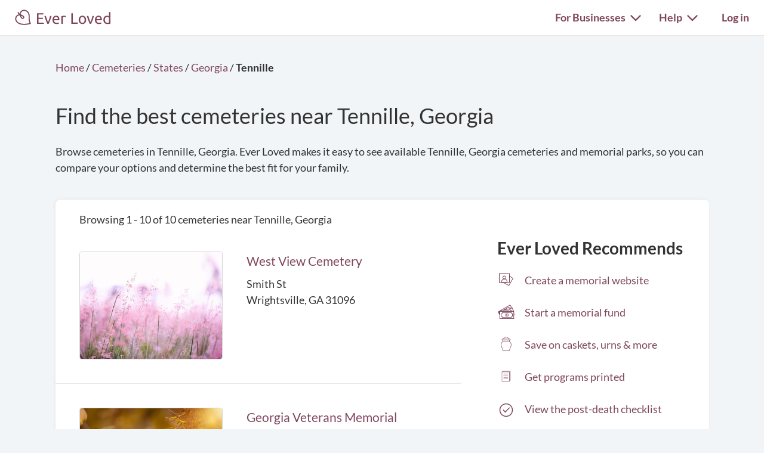

--- FILE ---
content_type: text/html; charset=utf-8
request_url: https://everloved.com/cemeteries/GA/tennille/
body_size: 13626
content:


<!DOCTYPE html>
<html lang="en">
  <head>
    
      <script src="https://cmp.osano.com/AzZdadT7RYxgX26Ea/916a2918-d871-49be-b920-736726948776/osano.js"></script>
    
    <script>
  var supportedBrowsers = /Edge?\/(14[2-9]|1[5-9]\d|[2-9]\d{2}|\d{4,})\.\d+(\.\d+|)|Firefox\/(14\d|1[5-9]\d|[2-9]\d{2}|\d{4,})\.\d+(\.\d+|)|Chrom(ium|e)\/(109|1[1-9]\d|[2-9]\d{2}|\d{4,})\.\d+(\.\d+|)|(Maci|X1{2}).+ Version\/(26\.([1-9]|\d{2,})|(2[7-9]|[3-9]\d|\d{3,})\.\d+)([,.]\d+|)( \(\w+\)|)( Mobile\/\w+|) Safari\/|Chrome.+OPR\/(12[4-9]|1[3-9]\d|[2-9]\d{2}|\d{4,})\.\d+\.\d+|(CPU[ +]OS|iPhone[ +]OS|CPU[ +]iPhone|CPU IPhone OS|CPU iPad OS)[ +]+(18[._]([5-9]|\d{2,})|(19|[2-9]\d|\d{3,})[._]\d+)([._]\d+|)|Opera Mini|Android:?[ /-](14[3-9]|1[5-9]\d|[2-9]\d{2}|\d{4,})(\.\d+|)(\.\d+|)|Mobile Safari.+OPR\/([89]\d|\d{3,})\.\d+\.\d+|Android.+Firefox\/(14[6-9]|1[5-9]\d|[2-9]\d{2}|\d{4,})\.\d+(\.\d+|)|Android.+Chrom(ium|e)\/(14[3-9]|1[5-9]\d|[2-9]\d{2}|\d{4,})\.\d+(\.\d+|)|Android.+(UC? ?Browser|UCWEB|U3)[ /]?(15\.([5-9]|\d{2,})|(1[6-9]|[2-9]\d|\d{3,})\.\d+)\.\d+|SamsungBrowser\/(2[89]|[3-9]\d|\d{3,})\.\d+|Android.+MQ{2}Browser\/(14(\.(9|\d{2,})|)|(1[5-9]|[2-9]\d|\d{3,})(\.\d+|))(\.\d+|)/;
</script>

    <script>
      var _rollbarConfig = {
        accessToken: '44524438f5da4efa918c4337488b86e4',
        captureEmail: true,
        captureUncaught: true,
        captureUnhandledRejections: true,
        checkIgnore: function(isUncaught, args, payload) {
          return !supportedBrowsers.test(navigator.userAgent);
        },
        enabled: true,
        ignoredMessages: [
          '__gCrWeb',
          '_AutofillCallbackHandler',
          '^eljs\.',
          'Access is denied',
          'Blocked a frame with origin',
          'Can\'t find variable: eljs',
          'Can\'t find variable: gmo',
          'Can\'t find variable: IFrameMessageHandler',
          'Can\'t find variable: lastScrollEventTimestamp',
          'eljs is not defined',
          'ibPauseAllVideos',
          'IFrameMessageHandler is not defined',
          'Non-recoverable error. Do not retry.',
          'Script error\.',
          'Shopify root is null, can\'t add product to cart',
          'STREETVIEW_GET_PANORAMA: ZERO_RESULTS',
          'vid_mate_check is not defined',
          'WrongDocumentError',
          'ztePageScrollModule is not defined'
        ],
        hostBlockList: [
          'chrome-extension:\/\/',
          'file:\/\/\/',
          'https:\/\/beacon-v2\.helpscout\.net',
          'safari-extension:\/\/',
          'safari-web-extension:\/\/',
          'webkit-masked-url:\/\/'
        ],
        payload: {
          client:  {
            javascript: {
              code_version: '43f9a2ad75711575915dccf779b65df88002ff68',
              guess_uncaught_frames: true,
              source_map_enabled: true,
            }
          },
          environment: 'production',
          server: {
            branch: 'main',
            root: 'webpack://eljs/./'
          }
        }
      };
      if (false) {
        _rollbarConfig.payload.person = {
          id: 'None',
          email: ''
        };
      }
      // Rollbar Snippet
      !function(r){var e={};function o(n){if(e[n])return e[n].exports;var t=e[n]={i:n,l:!1,exports:{}};return r[n].call(t.exports,t,t.exports,o),t.l=!0,t.exports}o.m=r,o.c=e,o.d=function(r,e,n){o.o(r,e)||Object.defineProperty(r,e,{enumerable:!0,get:n})},o.r=function(r){"undefined"!=typeof Symbol&&Symbol.toStringTag&&Object.defineProperty(r,Symbol.toStringTag,{value:"Module"}),Object.defineProperty(r,"__esModule",{value:!0})},o.t=function(r,e){if(1&e&&(r=o(r)),8&e)return r;if(4&e&&"object"==typeof r&&r&&r.__esModule)return r;var n=Object.create(null);if(o.r(n),Object.defineProperty(n,"default",{enumerable:!0,value:r}),2&e&&"string"!=typeof r)for(var t in r)o.d(n,t,function(e){return r[e]}.bind(null,t));return n},o.n=function(r){var e=r&&r.__esModule?function(){return r.default}:function(){return r};return o.d(e,"a",e),e},o.o=function(r,e){return Object.prototype.hasOwnProperty.call(r,e)},o.p="",o(o.s=0)}([function(r,e,o){"use strict";var n=o(1),t=o(5);_rollbarConfig=_rollbarConfig||{},_rollbarConfig.rollbarJsUrl=_rollbarConfig.rollbarJsUrl||"https://cdn.rollbar.com/rollbarjs/refs/tags/v2.26.4/rollbar.min.js",_rollbarConfig.async=void 0===_rollbarConfig.async||_rollbarConfig.async;var a=n.setupShim(window,_rollbarConfig),l=t(_rollbarConfig);window.rollbar=n.Rollbar,a.loadFull(window,document,!_rollbarConfig.async,_rollbarConfig,l)},function(r,e,o){"use strict";var n=o(2),t=o(3);function a(r){return function(){try{return r.apply(this,arguments)}catch(r){try{console.error("[Rollbar]: Internal error",r)}catch(r){}}}}var l=0;function i(r,e){this.options=r,this._rollbarOldOnError=null;var o=l++;this.shimId=function(){return o},"undefined"!=typeof window&&window._rollbarShims&&(window._rollbarShims[o]={handler:e,messages:[]})}var s=o(4),d=function(r,e){return new i(r,e)},c=function(r){return new s(d,r)};function u(r){return a((function(){var e=this,o=Array.prototype.slice.call(arguments,0),n={shim:e,method:r,args:o,ts:new Date};window._rollbarShims[this.shimId()].messages.push(n)}))}i.prototype.loadFull=function(r,e,o,n,t){var l=!1,i=e.createElement("script"),s=e.getElementsByTagName("script")[0],d=s.parentNode;i.crossOrigin="",i.src=n.rollbarJsUrl,o||(i.async=!0),i.onload=i.onreadystatechange=a((function(){if(!(l||this.readyState&&"loaded"!==this.readyState&&"complete"!==this.readyState)){i.onload=i.onreadystatechange=null;try{d.removeChild(i)}catch(r){}l=!0,function(){var e;if(void 0===r._rollbarDidLoad){e=new Error("rollbar.js did not load");for(var o,n,a,l,i=0;o=r._rollbarShims[i++];)for(o=o.messages||[];n=o.shift();)for(a=n.args||[],i=0;i<a.length;++i)if("function"==typeof(l=a[i])){l(e);break}}"function"==typeof t&&t(e)}()}})),d.insertBefore(i,s)},i.prototype.wrap=function(r,e,o){try{var n;if(n="function"==typeof e?e:function(){return e||{}},"function"!=typeof r)return r;if(r._isWrap)return r;if(!r._rollbar_wrapped&&(r._rollbar_wrapped=function(){o&&"function"==typeof o&&o.apply(this,arguments);try{return r.apply(this,arguments)}catch(o){var e=o;throw e&&("string"==typeof e&&(e=new String(e)),e._rollbarContext=n()||{},e._rollbarContext._wrappedSource=r.toString(),window._rollbarWrappedError=e),e}},r._rollbar_wrapped._isWrap=!0,r.hasOwnProperty))for(var t in r)r.hasOwnProperty(t)&&(r._rollbar_wrapped[t]=r[t]);return r._rollbar_wrapped}catch(e){return r}};for(var p="log,debug,info,warn,warning,error,critical,global,configure,handleUncaughtException,handleAnonymousErrors,handleUnhandledRejection,captureEvent,captureDomContentLoaded,captureLoad".split(","),f=0;f<p.length;++f)i.prototype[p[f]]=u(p[f]);r.exports={setupShim:function(r,e){if(r){var o=e.globalAlias||"Rollbar";if("object"==typeof r[o])return r[o];r._rollbarShims={},r._rollbarWrappedError=null;var l=new c(e);return a((function(){e.captureUncaught&&(l._rollbarOldOnError=r.onerror,n.captureUncaughtExceptions(r,l,!0),e.wrapGlobalEventHandlers&&t(r,l,!0)),e.captureUnhandledRejections&&n.captureUnhandledRejections(r,l,!0);var a=e.autoInstrument;return!1!==e.enabled&&(void 0===a||!0===a||function(r){return!("object"!=typeof r||void 0!==r.page&&!r.page)}(a))&&r.addEventListener&&(r.addEventListener("load",l.captureLoad.bind(l)),r.addEventListener("DOMContentLoaded",l.captureDomContentLoaded.bind(l))),r[o]=l,l}))()}},Rollbar:c}},function(r,e,o){"use strict";function n(r,e,o,n){r._rollbarWrappedError&&(n[4]||(n[4]=r._rollbarWrappedError),n[5]||(n[5]=r._rollbarWrappedError._rollbarContext),r._rollbarWrappedError=null);var t=e.handleUncaughtException.apply(e,n);o&&o.apply(r,n),"anonymous"===t&&(e.anonymousErrorsPending+=1)}r.exports={captureUncaughtExceptions:function(r,e,o){if(r){var t;if("function"==typeof e._rollbarOldOnError)t=e._rollbarOldOnError;else if(r.onerror){for(t=r.onerror;t._rollbarOldOnError;)t=t._rollbarOldOnError;e._rollbarOldOnError=t}e.handleAnonymousErrors();var a=function(){var o=Array.prototype.slice.call(arguments,0);n(r,e,t,o)};o&&(a._rollbarOldOnError=t),r.onerror=a}},captureUnhandledRejections:function(r,e,o){if(r){"function"==typeof r._rollbarURH&&r._rollbarURH.belongsToShim&&r.removeEventListener("unhandledrejection",r._rollbarURH);var n=function(r){var o,n,t;try{o=r.reason}catch(r){o=void 0}try{n=r.promise}catch(r){n="[unhandledrejection] error getting `promise` from event"}try{t=r.detail,!o&&t&&(o=t.reason,n=t.promise)}catch(r){}o||(o="[unhandledrejection] error getting `reason` from event"),e&&e.handleUnhandledRejection&&e.handleUnhandledRejection(o,n)};n.belongsToShim=o,r._rollbarURH=n,r.addEventListener("unhandledrejection",n)}}}},function(r,e,o){"use strict";function n(r,e,o){if(e.hasOwnProperty&&e.hasOwnProperty("addEventListener")){for(var n=e.addEventListener;n._rollbarOldAdd&&n.belongsToShim;)n=n._rollbarOldAdd;var t=function(e,o,t){n.call(this,e,r.wrap(o),t)};t._rollbarOldAdd=n,t.belongsToShim=o,e.addEventListener=t;for(var a=e.removeEventListener;a._rollbarOldRemove&&a.belongsToShim;)a=a._rollbarOldRemove;var l=function(r,e,o){a.call(this,r,e&&e._rollbar_wrapped||e,o)};l._rollbarOldRemove=a,l.belongsToShim=o,e.removeEventListener=l}}r.exports=function(r,e,o){if(r){var t,a,l="EventTarget,Window,Node,ApplicationCache,AudioTrackList,ChannelMergerNode,CryptoOperation,EventSource,FileReader,HTMLUnknownElement,IDBDatabase,IDBRequest,IDBTransaction,KeyOperation,MediaController,MessagePort,ModalWindow,Notification,SVGElementInstance,Screen,TextTrack,TextTrackCue,TextTrackList,WebSocket,WebSocketWorker,Worker,XMLHttpRequest,XMLHttpRequestEventTarget,XMLHttpRequestUpload".split(",");for(t=0;t<l.length;++t)r[a=l[t]]&&r[a].prototype&&n(e,r[a].prototype,o)}}},function(r,e,o){"use strict";function n(r,e){this.impl=r(e,this),this.options=e,function(r){for(var e=function(r){return function(){var e=Array.prototype.slice.call(arguments,0);if(this.impl[r])return this.impl[r].apply(this.impl,e)}},o="log,debug,info,warn,warning,error,critical,global,configure,handleUncaughtException,handleAnonymousErrors,handleUnhandledRejection,_createItem,wrap,loadFull,shimId,captureEvent,captureDomContentLoaded,captureLoad".split(","),n=0;n<o.length;n++)r[o[n]]=e(o[n])}(n.prototype)}n.prototype._swapAndProcessMessages=function(r,e){var o,n,t;for(this.impl=r(this.options);o=e.shift();)n=o.method,t=o.args,this[n]&&"function"==typeof this[n]&&("captureDomContentLoaded"===n||"captureLoad"===n?this[n].apply(this,[t[0],o.ts]):this[n].apply(this,t));return this},r.exports=n},function(r,e,o){"use strict";r.exports=function(r){return function(e){if(!e&&!window._rollbarInitialized){for(var o,n,t=(r=r||{}).globalAlias||"Rollbar",a=window.rollbar,l=function(r){return new a(r)},i=0;o=window._rollbarShims[i++];)n||(n=o.handler),o.handler._swapAndProcessMessages(l,o.messages);window[t]=n,window._rollbarInitialized=!0}}}}]);
      // End Rollbar Snippet
    </script>

    <!-- dataLayer for Google Tag Manager -->
    <script>
      window.dataLayer = window.dataLayer || [];
    </script>

    
      

      <!-- Google Tag Manager -->
      <script>(function(w,d,s,l,i){w[l]=w[l]||[];w[l].push({'gtm.start':new Date().getTime(),event:'gtm.js'});var f=d.getElementsByTagName(s)[0],j=d.createElement(s),dl=l!='dataLayer'?'&l='+l:'';j.async=true;j.src='https://www.googletagmanager.com/gtm.js?id='+i+dl;f.parentNode.insertBefore(j,f);})(window,document,'script','dataLayer','GTM-KLLCZDX');</script>
      <!-- End Google Tag Manager -->
      
      

      

      
    

    
    

    <!-- Required meta tags -->
    <meta charset="utf-8">
    <meta name="viewport" content="width=device-width, initial-scale=1, shrink-to-fit=no">
    
  <meta name="description" content="Find the right cemetery in Tennille, Georgia for your family. Ever Loved makes it easy to compare cemeteries side-by-side, so you know you've made the right choice. Plus, access tons of other resources to help honor the life of a loved one.">


    <link rel="preload" as="font" type="font/woff2"  href="https://everloved.com/static/fonts/lato/lato-v23-latin-300.716309aab2bc.woff2" crossorigin>
    <link rel="preload" as="font" type="font/woff2"  href="https://everloved.com/static/fonts/lato/lato-v23-latin-regular.e1b3b5908c9c.woff2" crossorigin>
    <link rel="preload" as="font" type="font/woff2"  href="https://everloved.com/static/fonts/lato/lato-v23-latin-700.de69cf9e514d.woff2" crossorigin>
    

    <!-- SEO -->
    
  
  









    <!-- Our CSS -->
    <link rel="stylesheet" href="https://everloved.com/static/css/core.c297a07e70c1.css">
    
    
  
  <link rel="stylesheet" href="https://everloved.com/static/css/memorialsPublic~memorialsPrivate.6ad9c5bbf93f.css">
<link rel="stylesheet" href="https://everloved.com/static/css/memorialsPublic.32717ef082ba.css">
  <link rel="stylesheet" href="https://everloved.com/static/css/places.e332ad83ad1b.css">


    <!-- favicon -->
    <link rel="apple-touch-icon" sizes="180x180" href="https://everloved.com/static/apple-touch-icon.1ae9d9693629.png">
    <link rel="icon" type="image/png" sizes="32x32" href="https://everloved.com/static/favicon-32x32.178dfca24ff4.png">
    <link rel="icon" type="image/png" sizes="16x16" href="https://everloved.com/static/favicon-16x16.c50058e60eff.png">
    <link rel="manifest" href="https://everloved.com/static/site.d8072523af1e.webmanifest">
    <link rel="mask-icon" href="https://everloved.com/static/safari-pinned-tab.45f51be17113.svg" color="#7f465c">
    <!-- <link rel="shortcut icon" href="https://everloved.com/static/favicon.38260adbd1e6.ico"> -->
    <meta name="msapplication-TileColor" content="#7f465c">
    <meta name="theme-color" content="#ffffff">

    

    <title>Cemeteries in Tennille, Georgia | Ever Loved</title>
  </head>
  <body class=" d-flex flex-column ">
    
    <!-- Google Tag Manager (noscript) -->
    <noscript><iframe src="https://www.googletagmanager.com/ns.html?id=GTM-KLLCZDX" height="0" width="0" style="display:none;visibility:hidden"></iframe></noscript>
    <!-- End Google Tag Manager (noscript) -->
    

    
      


<div class="el-nav-overlay el-nav-overlay-nav">
  <nav>
    <ul class="container d-flex">
      
        <li>
          
          
            <a href="/login/?next=%2Fcemeteries%2FGA%2Ftennille%2F">Log in</a>
          
        </li>
      
      <li>
        <a href="/funeral-planning/?flow=104">Plan a funeral</a>
      </li>
      <li>
        <a href="/memorial/create/?flow=104">Create memorial website</a>
      </li>
      <li>
        <a href="/funeral-homes/">Find a funeral home</a>
      </li>
      <li>
        <a href="/cemeteries/">Find a cemetery</a>
      </li>
      <li>
        <a href="/hospices/">Find a hospice</a>
      </li>
      <li>
        <a href="/articles/">Read funeral articles</a>
      </li>
      <li>
        <a href="/funeral-products/?flow=104">Browse funeral products</a>
      </li>
      <li>
        <a href="/funeral-flowers/browse/?flow=104">Send flowers</a>
      </li>

      

      
      
        <hr>
        <li>
          <a href="https://support.everloved.com" target="_blank">Visit our help center</a>
        </li>
        <li>
          Email: <a href="mailto:support@everloved.com">support@everloved.com</a>
        </li>
        
          <li>
            <a class="support-chat-beacon-link" href="javascript:;" onClick="Beacon('open');">Chat with us live</a>
          </li>
        
      

      
        <hr>
        
        <li><a href="/for-funeral-homes/">Funeral homes</a></li>
        <li><a href="/for-cemeteries/">Cemeteries</a></li>
        <li><a href="/for-hospices/">Hospices</a></li>
        <li><a href="/for-charities/">Charities</a></li>
      
    </ul>
  </nav>
</div>

<div class="el-nav-overlay el-nav-overlay-notifications">
  <div class="notifications-container notifications-container-mobile">
    <div class="notifications-title-container">
      <h2>
        Notifications
      </h2>
    </div>
    
    <div class="empty-notifications-message">No notifications</div>
    <div class="load-more-link-container ">
      <a class="load-more-link load-more-link-mobile" data-window=6 href="javascript:;">Load more</a>
    </div>
  </div>
</div>

<div class="el-navbar-container primary-nav-container">
  <nav class="el-navbar primary-nav primary-nav-full-width">
    <div class="container d-flex">
      <div class="el-navbar-brand d-flex align-items-end">
        
          <a class="header-logo track-click-with-delay" href="/" data-event-action="visit-logo" data-event-category="sitewide navigation">
            <img src="https://everloved.com/static/svg/header-logo.6b0f02745d01.svg" width="160" alt="Ever Loved" class="recolor primary">
          </a>
        
        
          <div class="el-navbar-toggler el-navbar-mobile-toggler el-navbar-mobile-toggler-nav track-click" data-event-action="open-hamburger-menu" data-event-category="sitewide navigation">
            <span class="top"></span>
            <span class="middle"></span>
            <span class="bottom"></span>
          </div>

          

          
        
      </div>

      

      <div class="el-navbar-collapse d-none d-md-block">
        <ul class="el-navbar-nav d-flex">
          

          

          

          
            <li class="desktop-toggler-container">
              <div class="el-navbar-toggler el-navbar-desktop-toggler el-nav-option-toggler link-style-text track-click" id="navbarForBusinessesDropdownMenuLink" data-event-action="open-for-businesses-menu" data-event-category="sitewide navigation">
                For Businesses <img class="caret recolor primary" src="https://everloved.com/static/svg/caret-down.18f351e71b18.svg" width="18" height="11" alt="Caret icon pointing downward">
              </div>

              <div class="el-nav-dropdown extended-nav-menu">
                <div class="dropdown-arrow"></div>
                <div class="dropdown-content">
                  
                  <a href="/for-funeral-homes/">Funeral homes</a>
                  <a href="/for-cemeteries/">Cemeteries</a>
                  <a href="/for-hospices/">Hospices</a>
                  <a href="/for-charities/">Charities</a>
                </div>
              </div>
            </li>
          

          
            <li class="desktop-toggler-container" data-tour-target-for="tour-help">
              <div class="el-navbar-toggler el-navbar-desktop-toggler el-nav-option-toggler link-style-text track-click" id="navbarHelpDropdownMenuLink" data-event-action="open-help-menu" data-event-category="sitewide navigation">
                Help <img class="caret recolor primary" src="https://everloved.com/static/svg/caret-down.18f351e71b18.svg" width="18" height="11" alt="Caret icon pointing downward">
              </div>

              <div class="el-nav-dropdown extended-nav-menu">
                <div class="dropdown-arrow"></div>
                <div class="dropdown-content">
                  <a href="https://support.everloved.com" target="_blank">Visit our help center</a>
                  <div class="non-link-menu-item">Send us an email: <a href='mailto:support@everloved.com'>support@everloved.com</a></div>
                  
                    <div><a class="support-chat-beacon-link" href="javascript:;" onClick="Beacon('open');">Chat with us live</a></div>
                  
                </div>
              </div>
            </li>
          

          
            <li class="el-nav-item">
              
              
                <a class="el-nav-link" href="/login/?next=%2Fcemeteries%2FGA%2Ftennille%2F">Log in</a>
              
            </li>
          
        </ul>
      </div>
    </div>
  </nav>
</div>






      



      

<div class="announcements d-none">
  
</div>

    

    <main id="content" class="places-main">
      
  <div class="city-container container">
    
    <div class="page-header">
      <div class="breadcrumbs header-breadcrumbs">
        <ol vocab="http://schema.org/" typeof="BreadcrumbList">
          <li property="itemListElement" typeof="ListItem">
            <a property="item" typeof="WebPage" href="https://everloved.com">
              <span property="name">Home</span>
            </a>
            <meta property="position" content="1">
          </li>
          <li>/</li>
          <li property="itemListElement" typeof="ListItem">
            <a property="item" typeof="WebPage" href="https://everloved.com/cemeteries/">
              <span property="name">Cemeteries</span>
            </a>
            <meta property="position" content="2">
          </li>
          <li>/</li>
          <li property="itemListElement" typeof="ListItem">
            <a property="item" typeof="WebPage" href="https://everloved.com/cemeteries/directory/">
              <span property="name">States</span>
            </a>
            <meta property="position" content="3">
          </li>
          <li>/</li>
          <li property="itemListElement" typeof="ListItem">
            <a property="item" typeof="WebPage" href="https://everloved.com/cemeteries/GA/">
              <span property="name">Georgia</span>
            </a>
            <meta property="position" content="4">
          </li>
          <li>/</li>
          <li class="fw-semibold">
            <span>Tennille</span>
          </li>
        </ol>
      </div>

      <h1>
        Find the best cemeteries near Tennille, Georgia
      </h1>
      <div class="page-subheader d-none d-md-block">
        Browse cemeteries in Tennille, Georgia. Ever Loved makes it easy to see available Tennille, Georgia cemeteries and memorial parks, so you can compare your options and determine the best fit for your family.
      </div>
      <div class="page-subheader-mobile d-md-none">
        Browse cemeteries in Tennille, Georgia. Ever Loved makes it <span class="read-more">... <a href="javascript:;" class="read-more-link">Read more</a></span><span class="read-more-details d-none">easy to see available Tennille, Georgia cemeteries and memorial parks, so you can compare your options and determine the best fit for your family. <span class="read-less"><a href="javascript:;" class="read-less-link">Read less</a></span></span>
      </div>
    </div>

    <div class="body-card body-card-places">
      <div id="filter-controls" class="sticky-nav-wrapper">
        
      </div>
      <div class="d-flex">
        <div class="city-businesses-container">
          <div class="browse-information d-flex">
              Browsing 1 - 10
              of 10
               cemeteries
              near Tennille, Georgia
          </div>

          <div>
            



            
              
              

<div class="business-card d-flex">
  <div class="business-card-primary-wrapper d-flex">
    <div class="business-card-primary d-flex">
      <a class="business-card-image business-link link-large" href="/cemeteries/GA/wrightsville/west-view-cemetery-wrightsville-ga-31096/" target="_blank">
        <img class="business-image" src="https://everloved.com/static/img/business_defaults/cemetery-default-10.6fdfbcb73109.jpg">
      </a>
      <div class="business-card-info">
        <div class="business-card-name"><a class="business-link link-large" href="/cemeteries/GA/wrightsville/west-view-cemetery-wrightsville-ga-31096/" target="_blank">West View Cemetery</a></div>
        <div class="business-card-address">
          
            Smith St<br>
            Wrightsville, GA 31096
          
        </div>

        
          
        
        
      </div>
    </div>
  </div>
  
    <div class="review-container d-flex">
      
        
      
    </div>
  
</div>

              
            
              
              

<div class="business-card d-flex">
  <div class="business-card-primary-wrapper d-flex">
    <div class="business-card-primary d-flex">
      <a class="business-card-image business-link link-large" href="/cemeteries/GA/milledgeville/georgia-veterans-memorial-cemetery-milledgeville-ga-31061/" target="_blank">
        <img class="business-image" src="https://everloved.com/static/img/business_defaults/cemetery-default-8.c2461c7f5e9b.jpg">
      </a>
      <div class="business-card-info">
        <div class="business-card-name"><a class="business-link link-large" href="/cemeteries/GA/milledgeville/georgia-veterans-memorial-cemetery-milledgeville-ga-31061/" target="_blank">Georgia Veterans Memorial Cemetery</a></div>
        <div class="business-card-address">
          
            2617 Vinson Highway<br>
            Milledgeville, GA 31061
          
        </div>

        
          
            <a href="/cemeteries/GA/milledgeville/georgia-veterans-memorial-cemetery-milledgeville-ga-31061/#to-reviews" class="business-card-rating d-flex">
              <div class="business-card-rating-link light-gray-label">REVIEWS</div>
              <div class="ratings-container">
                <div class="ratings-inner-container-grey">
                  <div class="ratings-wrapper d-flex">
                    
                      <div class="ratings-bottom"></div>
                    
                      <div class="ratings-bottom"></div>
                    
                      <div class="ratings-bottom"></div>
                    
                      <div class="ratings-bottom"></div>
                    
                      <div class="ratings-bottom"></div>
                    
                  </div>
                </div>
                <div class="ratings-inner-container-gold">
                  <div class="ratings-wrapper d-flex">
                    
                      <div class="ratings-top"></div>
                    
                      <div class="ratings-top"></div>
                    
                      <div class="ratings-top"></div>
                    
                      <div class="ratings-top"></div>
                    
                      <div class="ratings-top"></div>
                    
                  </div>
                </div>
              </div>
            </a>
          
        
        
      </div>
    </div>
  </div>
  
    <div class="review-container d-flex">
      
        
          <div class="user-icon d-flex">
            <img src="https://everloved.com/static/svg/user-profile-icon.b20176f14537.svg" alt="user silhouette" height="30" width="30">
          </div>
          <a href="/cemeteries/GA/milledgeville/georgia-veterans-memorial-cemetery-milledgeville-ga-31061/#to-reviews" target="_blank" class="review-content">
            
              <div class="fw-light">
                "Very Helpful"
              </div>
              
            
          </a>
        
      
    </div>
  
</div>

              
                

<div class="search-page-cta d-flex">
  <a class="cta-link-wrapper track-click d-flex" href="/memorial/create/?flow=703" target="_blank" data-event-action="create-memorial-website" data-event-category="business ctas">
    <img class="cta-icon d-none d-md-inline" src="https://everloved.com/static/svg/memorial-icon-color.9cf9495cd44c.svg" width="60" height="60" alt="Memorial preview icon">
    <div>
      <div class="mobile-cta-header d-flex d-md-none">
        <img class="cta-icon" src="https://everloved.com/static/svg/memorial-icon-color.9cf9495cd44c.svg" width="60" height="60" alt="Memorial preview icon">
        <h2>Planning a funeral?</h2>
      </div>
      <h2 class="d-none d-md-block">Planning a funeral?</h2>
      <div>
        Easily keep everyone in the loop with a free memorial website.
      </div>
      <div class="link-secondary">
        Get started
        <img src="https://everloved.com/static/svg/right-arrow-secondary.5d4e2571c3a8.svg" width="20" height="15" alt="Right arrow">
      </div>
    </div>
  </a>
</div>

              
            
              
              

<div class="business-card d-flex">
  <div class="business-card-primary-wrapper d-flex">
    <div class="business-card-primary d-flex">
      <a class="business-card-image business-link link-large" href="/cemeteries/GA/louisville/jefferson-memorial-gardens-louisville-ga-30434/" target="_blank">
        <img class="business-image" src="https://everloved.com/static/img/business_defaults/cemetery-default-4.57eeac47c159.jpg">
      </a>
      <div class="business-card-info">
        <div class="business-card-name"><a class="business-link link-large" href="/cemeteries/GA/louisville/jefferson-memorial-gardens-louisville-ga-30434/" target="_blank">Jefferson Memorial Gardens</a></div>
        <div class="business-card-address">
          
            US Hwy 1<br>
            Louisville, GA 30434
          
        </div>

        
          
        
        
      </div>
    </div>
  </div>
  
    <div class="review-container d-flex">
      
        
      
    </div>
  
</div>

              
            
              
              

<div class="business-card d-flex">
  <div class="business-card-primary-wrapper d-flex">
    <div class="business-card-primary d-flex">
      <a class="business-card-image business-link link-large" href="/cemeteries/GA/milledgeville/memory-hill-cemetery-milledgeville-ga-31061/" target="_blank">
        <img class="business-image" src="https://everloved.com/static/img/business_defaults/cemetery-default-1.bdde61f1e479.jpg">
      </a>
      <div class="business-card-info">
        <div class="business-card-name"><a class="business-link link-large" href="/cemeteries/GA/milledgeville/memory-hill-cemetery-milledgeville-ga-31061/" target="_blank">Memory Hill Cemetery</a></div>
        <div class="business-card-address">
          
            300 W Franklin St<br>
            Milledgeville, GA 31061
          
        </div>

        
          
        
        
      </div>
    </div>
  </div>
  
    <div class="review-container d-flex">
      
        
      
    </div>
  
</div>

              
                
                  

<div class="search-page-cta d-flex">
  <a class="cta-link-wrapper track-click d-flex" href="/dashboard/?flow=703#checklist" target="_blank" data-event-action="pre-planning" data-event-category="business ctas">
    <img class="cta-icon d-none d-md-inline" src="https://everloved.com/static/svg/memorial-icon-color.9cf9495cd44c.svg" width="60" height="60" alt="Memorial preview icon">
    <div>
      <div class="mobile-cta-header d-flex d-md-none">
        <img class="cta-icon" src="https://everloved.com/static/svg/memorial-icon-color.9cf9495cd44c.svg" width="60" height="60" alt="Memorial preview icon">
        <h2>Reduce family stress</h2>
      </div>
      <h2 class="d-none d-md-block">Reduce family stress</h2>
      <div>
        See the things your family will need if something happens to you.
      </div>
      <div class="link-secondary">
        Protect your family
        <img src="https://everloved.com/static/svg/right-arrow-secondary.5d4e2571c3a8.svg" width="20" height="15" alt="Right arrow">
      </div>
    </div>
  </a>
</div>

                
              
            
              
              

<div class="business-card d-flex">
  <div class="business-card-primary-wrapper d-flex">
    <div class="business-card-primary d-flex">
      <a class="business-card-image business-link link-large" href="/cemeteries/GA/milledgeville/williams-funeral-home-crematory-milledgeville-ga-31061/" target="_blank">
        <img class="business-image" src="https://everloved.com/static/img/business_defaults/cemetery-default-4.57eeac47c159.jpg">
      </a>
      <div class="business-card-info">
        <div class="business-card-name"><a class="business-link link-large" href="/cemeteries/GA/milledgeville/williams-funeral-home-crematory-milledgeville-ga-31061/" target="_blank">Williams Funeral Home &amp; Crematory</a></div>
        <div class="business-card-address">
          
            1670 N Jefferson St NE<br>
            Milledgeville, GA 31061
          
        </div>

        
          
        
        
      </div>
    </div>
  </div>
  
    <div class="review-container d-flex">
      
        
      
    </div>
  
</div>

              
            
              
              

<div class="business-card d-flex">
  <div class="business-card-primary-wrapper d-flex">
    <div class="business-card-primary d-flex">
      <a class="business-card-image business-link link-large" href="/cemeteries/GA/milledgeville/heritage-memorial-park-milledgeville-ga-31061/" target="_blank">
        <img class="business-image" src="https://everloved.com/static/img/business_defaults/cemetery-default-8.c2461c7f5e9b.jpg">
      </a>
      <div class="business-card-info">
        <div class="business-card-name"><a class="business-link link-large" href="/cemeteries/GA/milledgeville/heritage-memorial-park-milledgeville-ga-31061/" target="_blank">Heritage Memorial Park</a></div>
        <div class="business-card-address">
          
            371 Log Cabin Road Northeast<br>
            Milledgeville, GA 31061
          
        </div>

        
          
        
        
      </div>
    </div>
  </div>
  
    <div class="review-container d-flex">
      
        
      
    </div>
  
</div>

              
            
              
              

<div class="business-card d-flex">
  <div class="business-card-primary-wrapper d-flex">
    <div class="business-card-primary d-flex">
      <a class="business-card-image business-link link-large" href="/cemeteries/GA/dublin/dublin-memorial-gardens-dublin-ga-31021/" target="_blank">
        <img class="business-image" src="https://everloved.com/static/img/business_defaults/cemetery-default-7.27e75aa5cdf8.jpg">
      </a>
      <div class="business-card-info">
        <div class="business-card-name"><a class="business-link link-large" href="/cemeteries/GA/dublin/dublin-memorial-gardens-dublin-ga-31021/" target="_blank">Dublin Memorial Gardens</a></div>
        <div class="business-card-address">
          
            2986 U.S. 80<br>
            Dublin, GA 31021
          
        </div>

        
          
        
        
      </div>
    </div>
  </div>
  
    <div class="review-container d-flex">
      
        
      
    </div>
  
</div>

              
            
              
              

<div class="business-card d-flex">
  <div class="business-card-primary-wrapper d-flex">
    <div class="business-card-primary d-flex">
      <a class="business-card-image business-link link-large" href="/cemeteries/GA/swainsboro/eastbrook-cemetery-and-mausoleum-swainsboro-ga-30401/" target="_blank">
        <img class="business-image" src="https://everloved.com/static/img/business_defaults/cemetery-default-6.c722b47cdd64.jpg">
      </a>
      <div class="business-card-info">
        <div class="business-card-name"><a class="business-link link-large" href="/cemeteries/GA/swainsboro/eastbrook-cemetery-and-mausoleum-swainsboro-ga-30401/" target="_blank">Eastbrook Cemetery and Mausoleum</a></div>
        <div class="business-card-address">
          
            US-80<br>
            Swainsboro, GA 30401
          
        </div>

        
          
        
        
      </div>
    </div>
  </div>
  
    <div class="review-container d-flex">
      
        
      
    </div>
  
</div>

              
            
              
              

<div class="business-card d-flex">
  <div class="business-card-primary-wrapper d-flex">
    <div class="business-card-primary d-flex">
      <a class="business-card-image business-link link-large" href="/cemeteries/GA/soperton/westview-cemetery-soperton-ga-30457/" target="_blank">
        <img class="business-image" src="https://everloved.com/static/img/business_defaults/cemetery-default-5.5723d38bf4a0.jpg">
      </a>
      <div class="business-card-info">
        <div class="business-card-name"><a class="business-link link-large" href="/cemeteries/GA/soperton/westview-cemetery-soperton-ga-30457/" target="_blank">Westview Cemetery</a></div>
        <div class="business-card-address">
          
            Cemetery Ave<br>
            Soperton, GA 30457
          
        </div>

        
          
        
        
      </div>
    </div>
  </div>
  
    <div class="review-container d-flex">
      
        
      
    </div>
  
</div>

              
            
              
              

<div class="business-card d-flex">
  <div class="business-card-primary-wrapper d-flex">
    <div class="business-card-primary d-flex">
      <a class="business-card-image business-link link-large" href="/cemeteries/GA/soperton/boiling-springs-baptist-church-soperton-ga-30457/" target="_blank">
        <img class="business-image" src="https://everloved.com/static/img/business_defaults/cemetery-default-8.c2461c7f5e9b.jpg">
      </a>
      <div class="business-card-info">
        <div class="business-card-name"><a class="business-link link-large" href="/cemeteries/GA/soperton/boiling-springs-baptist-church-soperton-ga-30457/" target="_blank">Boiling Springs Baptist Church</a></div>
        <div class="business-card-address">
          
            3572 Boiling Springs Rd<br>
            Soperton, GA 30457
          
        </div>

        
          
        
        
      </div>
    </div>
  </div>
  
    <div class="review-container d-flex">
      
        
      
    </div>
  
</div>

              
            
            
              
            
          </div>

          
            





          
        </div>
        <div class="city-businesses-sidebar no-filters d-none d-lg-block">
          
            


  


<div class="column-section column-section__business ">
  <h2 class="d-none d-lg-flex text-nowrap">Ever Loved Recommends</h2>

  <div class="column-section__content d-flex flex-column">
    <a class="d-flex mb-4" href="/online-memorials/" target="_blank" data-event-action="memorial-websites" data-event-category="business sidebar ctas">
      <img class="recolor primary" src="https://everloved.com/static/svg/portraits.e422c2944117.svg" height=30 width=30 alt="memorial websites icon">
      <div class="ms-3">Create a memorial website</div>
    </a>

    <a class="d-flex mb-4" href="/memorial-donations/" target="_blank" data-event-action="memorial-funds" data-event-category="business sidebar ctas">
      <img class="recolor primary" src="https://everloved.com/static/svg/cash.c24a4c84e2d6.svg" height=30 width=30 alt="cash icon">
      <div class="ms-3">Start a memorial fund</div>
    </a>

    <a class="d-flex mb-4" href="/funeral-products/" target="_blank" data-event-action="funeral-products" data-event-category="business sidebar ctas">
      <img class="recolor primary" src="https://everloved.com/static/svg/urn.48733a5906b1.svg" height=30 width=30 alt="urn icon">
      <div class="ms-3">Save on caskets, urns & more</div>
    </a>

    <a class="d-flex mb-4" href="https://www.funeralprints.com/?affiliateid=5" target="_blank" data-event-action="funeral-prints" data-event-category="business sidebar ctas">
      <img class="recolor primary" src="https://everloved.com/static/svg/documents.624fa47dbdf8.svg" height=30 width=30 alt="prints icon">
      <div class="ms-3">Get programs printed</div>
    </a>

    <a class="d-flex" href="/after-death-checklist/" target="_blank" data-event-action="post-death-checklist" data-event-category="business sidebar ctas">
      <img class="recolor primary" src="https://everloved.com/static/svg/post-death-promo-checkmark.a853a053f106.svg" height=30 width=30 alt="post-death-checklist icon">
      <div class="ms-3">View the post-death checklist</div>
    </a>
  </div>
</div>




            

<div class="column-section column-section__business d-none d-lg-block">
  <div class="column-section__header">
    <h2>Reduce family stress</h2>
  </div>
  <div class="column-section__subheader">See the things your family will need if something happens to you.</div>
  <div class="column-section__content cta-img d-flex">
    <a href="/prepare/?flow=321">
      <img class="d-none d-lg-inline" src="https://everloved.com/static/img/family-photo-desktop.8b984994e5c4.jpg" alt="Photo of family on beach" class="img-fluid" width="335" height="120">
      <img class="d-none d-md-inline d-lg-none" src="https://everloved.com/static/img/family-photo-tablet.274cdf607f68.jpg" alt="Photo of family on beach" class="img-fluid" width="640" height="183">
      <img class="d-md-none" src="https://everloved.com/static/img/family-photo-mobile.d50dd42651bc.jpg" alt="Photo of family on beach" class="img-fluid" width="335" height="293">
    </a>
  </div>
  <div class="column-section__link-wrapper">
    <a href="/prepare/?flow=321" class="link-secondary fw-semibold">
      Protect your family
      <img src="https://everloved.com/static/svg/right-arrow-secondary.5d4e2571c3a8.svg" class="icon-see-more" width="20" height="15" alt="Right arrow">
    </a>
  </div>
</div>

          
        </div>
      </div>
    </div>

    

    

    
      

<div class="body-card recent-memorials">
  <h2>
    Memorials for people from Tennille, GA
  </h2>
  <div class="description">
    Browse a few memorial websites created for people from Tennille, GA
    on Ever Loved. Find obituaries, funeral details, photos, stories, and more.
  </div>
  <a class="link-secondary fw-semibold" href="/memorial/create/?flow=703">Create a new memorial website <img class="right-arrow" src="https://everloved.com/static/svg/right-arrow-secondary.5d4e2571c3a8.svg" width="20" height="15" alt="right arrow icon"></a>
  
    

<div class="memorial-card d-flex">
  <div class="memorial-card-info d-flex">
    <div class="memorial-card-photo-container">
      <a class="track-click" href="/life-of/micheal-willie-brown/" data-event-action="visit-memorial" data-event-category="recent-memorials-in-city" target="_blank">
        <div style="background-image: url(https://everloved.com/media/photos/deceased-photos/0bb19213-0673-462e-b98b-aa7d94246524.trimmed.jpg);" class="img-fluid profile-photo" alt="Photo of Mr. Micheal Willie Brown">
        </div>
      </a>
    </div>
    <div class="deceased-info">
      <a class="track-click link-large" href="/life-of/micheal-willie-brown/" data-event-action="visit-memorial" data-event-category="recent-memorials-in-city" target="_blank">
        Mr. Micheal Willie Brown
      </a>

      
        <p>Dec 7, 1944 &mdash; Jun 1, 2023</p>
      
      
        <p>Tennille, GA</p>
      
      
        <div class="obituary-summary d-none d-lg-block">
          <p>It is with heavy hearts that we announce the passing of Micheal Brown on June 1, 2023. Born on Dece…</p>
          <a class="track-click d-inline-block" href="/life-of/micheal-willie-brown/" data-event-action="visit-memorial" data-event-category="recent-memorials-in-city" target="_blank">
            Read more<img class="ms-2 recolor primary" src="https://everloved.com/static/svg/right-arrow-primary.0f1678eb5166.svg" width="20" height="15" alt="Right arrow">
          </a>
        </div>
        <div class="obituary-summary d-none d-md-block d-lg-none">
          <p>It is with heavy hearts that we announce the passing of Micheal Brown on June 1, 2023. Born on December 7, 1944, M…</p>
          <a class="track-click d-inline-block" href="/life-of/micheal-willie-brown/" data-event-action="visit-memorial" data-event-category="recent-memorials-in-city" target="_blank">
            Read more<img class="ms-2 recolor primary" src="https://everloved.com/static/svg/right-arrow-primary.0f1678eb5166.svg" width="20" height="15" alt="Right arrow">
          </a>
        </div>
      
    </div>
  </div>
  
    <div class="obituary-summary d-md-none">
      <p>It is with heavy hearts that we announce the passing of Micheal …</p>
      <a class="track-click d-inline-block" href="/life-of/micheal-willie-brown/" data-event-action="visit-memorial" data-event-category="recent-memorials-in-city" target="_blank">
        Read more<img class="ms-2 recolor primary" src="https://everloved.com/static/svg/right-arrow-primary.0f1678eb5166.svg" width="20" height="15" alt="Right arrow">
      </a>
    </div>
  

  
    <div class="memorial-btn d-none d-lg-block">
      <a class="btn btn-outline-secondary track-click" href="/life-of/micheal-willie-brown/" data-event-action="visit-memorial" data-event-category="recent-memorials-in-city" target="_blank">Go to memorial</a>
    </div>
  
</div>

  
    

<div class="memorial-card d-flex">
  <div class="memorial-card-info d-flex">
    <div class="memorial-card-photo-container">
      <a class="track-click" href="/life-of/jerry-andrews/" data-event-action="visit-memorial" data-event-category="recent-memorials-in-city" target="_blank">
        <div style="background-image: url(https://everloved.com/media/photos/deceased-photos/596ea3bf-5e19-4344-ad99-b23e334b634e.trimmed.jpeg);" class="img-fluid profile-photo" alt="Photo of Jerry Retus Andrews">
        </div>
      </a>
    </div>
    <div class="deceased-info">
      <a class="track-click link-large" href="/life-of/jerry-andrews/" data-event-action="visit-memorial" data-event-category="recent-memorials-in-city" target="_blank">
        Jerry Retus Andrews
      </a>

      
        <p>Jul 3, 1944 &mdash; Dec 9, 2020</p>
      
      
        <p>Tennille, GA, USA</p>
      
      
        <div class="obituary-summary d-none d-lg-block">
          <span>Mr. Jerry Retus Andrews, age 76, of Hwy. 68, Tennille, died Wednesday, December 9, 2020 at his resi…</span>
          <a class="track-click d-inline-block" href="/life-of/jerry-andrews/" data-event-action="visit-memorial" data-event-category="recent-memorials-in-city" target="_blank">
            Read more<img class="ms-2 recolor primary" src="https://everloved.com/static/svg/right-arrow-primary.0f1678eb5166.svg" width="20" height="15" alt="Right arrow">
          </a>
        </div>
        <div class="obituary-summary d-none d-md-block d-lg-none">
          <span>Mr. Jerry Retus Andrews, age 76, of Hwy. 68, Tennille, died Wednesday, December 9, 2020 at his residence.  A grave…</span>
          <a class="track-click d-inline-block" href="/life-of/jerry-andrews/" data-event-action="visit-memorial" data-event-category="recent-memorials-in-city" target="_blank">
            Read more<img class="ms-2 recolor primary" src="https://everloved.com/static/svg/right-arrow-primary.0f1678eb5166.svg" width="20" height="15" alt="Right arrow">
          </a>
        </div>
      
    </div>
  </div>
  
    <div class="obituary-summary d-md-none">
      <span>Mr. Jerry Retus Andrews, age 76, of Hwy. 68, Tennille, died Wedn…</span>
      <a class="track-click d-inline-block" href="/life-of/jerry-andrews/" data-event-action="visit-memorial" data-event-category="recent-memorials-in-city" target="_blank">
        Read more<img class="ms-2 recolor primary" src="https://everloved.com/static/svg/right-arrow-primary.0f1678eb5166.svg" width="20" height="15" alt="Right arrow">
      </a>
    </div>
  

  
    <div class="memorial-btn d-none d-lg-block">
      <a class="btn btn-outline-secondary track-click" href="/life-of/jerry-andrews/" data-event-action="visit-memorial" data-event-category="recent-memorials-in-city" target="_blank">Go to memorial</a>
    </div>
  
</div>

  
</div>

    

    

    <div class="body-card">
      <div class="browse-by-city">
        <h2>
          Browse cemeteries in cities near
          Tennille, GA
        </h2>
        <div class="cities-container d-flex flex-wrap">
  
    <div class="d-flex">
      <div>
        
          <a href="/cemeteries/GA/adrian/">
            Adrian
          </a>
        
      </div>
    </div>
  
    <div class="d-flex">
      <div>
        
          <a href="/cemeteries/GA/avera/">
            Avera
          </a>
        
      </div>
    </div>
  
    <div class="d-flex">
      <div>
        
          <a href="/cemeteries/GA/davisboro/">
            Davisboro
          </a>
        
      </div>
    </div>
  
    <div class="d-flex">
      <div>
        
          <a href="/cemeteries/GA/dublin/">
            Dublin
          </a>
        
      </div>
    </div>
  
    <div class="d-flex">
      <div>
        
          <a href="/cemeteries/GA/dudley/">
            Dudley
          </a>
        
      </div>
    </div>
  
    <div class="d-flex">
      <div>
        
          <a href="/cemeteries/GA/gibson/">
            Gibson
          </a>
        
      </div>
    </div>
  
    <div class="d-flex">
      <div>
        
          <a href="/cemeteries/GA/gordon/">
            Gordon
          </a>
        
      </div>
    </div>
  
    <div class="d-flex">
      <div>
        
          <a href="/cemeteries/GA/haddock/">
            Haddock
          </a>
        
      </div>
    </div>
  
    <div class="d-flex">
      <div>
        
          <a href="/cemeteries/GA/hardwick/">
            Hardwick
          </a>
        
      </div>
    </div>
  
    <div class="d-flex">
      <div>
        
          <a href="/cemeteries/GA/harrison/">
            Harrison
          </a>
        
      </div>
    </div>
  
    <div class="d-flex">
      <div>
        
          <a href="/cemeteries/GA/irwinton/">
            Irwinton
          </a>
        
      </div>
    </div>
  
    <div class="d-flex">
      <div>
        
          <a href="/cemeteries/GA/jeffersonville/">
            Jeffersonville
          </a>
        
      </div>
    </div>
  
    <div class="d-flex">
      <div>
        
          <a href="/cemeteries/GA/jewell/">
            Jewell
          </a>
        
      </div>
    </div>
  
    <div class="d-flex">
      <div>
        
          <a href="/cemeteries/GA/keysville/">
            Keysville
          </a>
        
      </div>
    </div>
  
    <div class="d-flex">
      <div>
        
          <a href="/cemeteries/GA/louisville/">
            Louisville
          </a>
        
      </div>
    </div>
  
    <div class="d-flex">
      <div>
        
          <a href="/cemeteries/GA/milledgeville/">
            Milledgeville
          </a>
        
      </div>
    </div>
  
    <div class="d-flex">
      <div>
        
          <a href="/cemeteries/GA/montrose/">
            Montrose
          </a>
        
      </div>
    </div>
  
    <div class="d-flex">
      <div>
        
          <a href="/cemeteries/GA/norwood/">
            Norwood
          </a>
        
      </div>
    </div>
  
    <div class="d-flex">
      <div>
        
          <a href="/cemeteries/GA/nunez/">
            Nunez
          </a>
        
      </div>
    </div>
  
    <div class="d-flex">
      <div>
        
          <a href="/cemeteries/GA/sandersville/">
            Sandersville
          </a>
        
      </div>
    </div>
  
    <div class="d-flex">
      <div>
        
          <a href="/cemeteries/GA/soperton/">
            Soperton
          </a>
        
      </div>
    </div>
  
    <div class="d-flex">
      <div>
        
          <a href="/cemeteries/GA/sparta/">
            Sparta
          </a>
        
      </div>
    </div>
  
    <div class="d-flex">
      <div>
        
          <a href="/cemeteries/GA/swainsboro/">
            Swainsboro
          </a>
        
      </div>
    </div>
  
    <div class="d-flex">
      <div>
        
          <a href="/cemeteries/GA/thomson/">
            Thomson
          </a>
        
      </div>
    </div>
  
    <div class="d-flex">
      <div>
        
          <a href="/cemeteries/GA/toomsboro/">
            Toomsboro
          </a>
        
      </div>
    </div>
  
    <div class="d-flex">
      <div>
        
          <a href="/cemeteries/GA/wadley/">
            Wadley
          </a>
        
      </div>
    </div>
  
    <div class="d-flex">
      <div>
        
          <a href="/cemeteries/GA/warrenton/">
            Warrenton
          </a>
        
      </div>
    </div>
  
    <div class="d-flex">
      <div>
        
          <a href="/cemeteries/GA/white-plains/">
            White Plains
          </a>
        
      </div>
    </div>
  
    <div class="d-flex">
      <div>
        
          <a href="/cemeteries/GA/wrens/">
            Wrens
          </a>
        
      </div>
    </div>
  
    <div class="d-flex">
      <div>
        
          <a href="/cemeteries/GA/wrightsville/">
            Wrightsville
          </a>
        
      </div>
    </div>
  
</div>

      </div>
    </div>
  </div>
  

<div class="mobile-drawer__trigger-container mobile-drawer__trigger-container--business d-lg-none bg-white position-fixed text-center w-100">
  <input type="checkbox" name="caret" id="caret" class="caret">
  <label for="caret"></label>
  <div class="d-flex d-lg-none align-items-center justify-content-center">
    <img src="https://everloved.com/static/svg/el-small-logo.4f5b87967031.svg" height=30 width=30 alt="Ever Loved" class="recolor primary d-block d-lg-none me-2">
    <h2 class="mb-0">Ever Loved Recommends</h2>
  </div>

  <div class="mobile-drawer__content-container d-none">
    
      


  


<div class="column-section column-section__business ">
  <h2 class="d-none d-lg-flex text-nowrap">Ever Loved Recommends</h2>

  <div class="column-section__content d-flex flex-column">
    <a class="d-flex mb-4" href="/online-memorials/" target="_blank" data-event-action="memorial-websites" data-event-category="business sidebar ctas">
      <img class="recolor primary" src="https://everloved.com/static/svg/portraits.e422c2944117.svg" height=30 width=30 alt="memorial websites icon">
      <div class="ms-3">Create a memorial website</div>
    </a>

    <a class="d-flex mb-4" href="/memorial-donations/" target="_blank" data-event-action="memorial-funds" data-event-category="business sidebar ctas">
      <img class="recolor primary" src="https://everloved.com/static/svg/cash.c24a4c84e2d6.svg" height=30 width=30 alt="cash icon">
      <div class="ms-3">Start a memorial fund</div>
    </a>

    <a class="d-flex mb-4" href="/funeral-products/" target="_blank" data-event-action="funeral-products" data-event-category="business sidebar ctas">
      <img class="recolor primary" src="https://everloved.com/static/svg/urn.48733a5906b1.svg" height=30 width=30 alt="urn icon">
      <div class="ms-3">Save on caskets, urns & more</div>
    </a>

    <a class="d-flex mb-4" href="https://www.funeralprints.com/?affiliateid=5" target="_blank" data-event-action="funeral-prints" data-event-category="business sidebar ctas">
      <img class="recolor primary" src="https://everloved.com/static/svg/documents.624fa47dbdf8.svg" height=30 width=30 alt="prints icon">
      <div class="ms-3">Get programs printed</div>
    </a>

    <a class="d-flex" href="/after-death-checklist/" target="_blank" data-event-action="post-death-checklist" data-event-category="business sidebar ctas">
      <img class="recolor primary" src="https://everloved.com/static/svg/post-death-promo-checkmark.a853a053f106.svg" height=30 width=30 alt="post-death-checklist icon">
      <div class="ms-3">View the post-death checklist</div>
    </a>
  </div>
</div>




    
  </div>
</div>

<div class="mobile-drawer-backdrop d-none"></div>


    </main>

    
      <footer class="">
        

<div class="footer-container container d-flex">
  
    <div class="footer-left-container d-flex flex-wrap">
      
        <a class="track-click-with-delay" data-event-action="footer-create-memorial" data-event-category="sitewide navigation" href="/online-memorials/?flow=103">Create Memorial</a>
        <a class="track-click-with-delay" data-event-action="footer-publish-obituary" data-event-category="sitewide navigation" href="/obituaries/?flow=103">Publish Obituary</a>
        <a class="track-click-with-delay" data-event-action="footer-send-invitation" data-event-category="sitewide navigation" href="/funeral-announcements/?flow=103">Send Invitations</a>
        <a class="track-click-with-delay" data-event-action="footer-collect-memories" data-event-category="sitewide navigation" href="/memories-and-condolences/?flow=103">Collect Memories</a>
        <a class="track-click-with-delay" data-event-action="footer-send-flowers" data-event-category="sitewide navigation" href="/funeral-flowers/?flow=103">Send Flowers</a>
        <a class="track-click-with-delay" data-event-action="footer-read-articles" data-event-category="sitewide navigation" href="/articles/">Read Articles</a>
        <a class="track-click-with-delay" data-event-action="footer-funeral-homes" data-event-category="sitewide navigation" href="/funeral-homes/">Funeral Homes</a>
        <a class="track-click-with-delay" data-event-action="footer-plan-funeral" data-event-category="sitewide navigation" href="/funeral-planning/?flow=103">Plan a Funeral</a>
        <a class="track-click-with-delay" data-event-action="footer-browse-memorials" data-event-category="sitewide navigation" href="/online-memorials/directory/">Browse Memorials</a>
        <a class="track-click-with-delay" data-event-action="footer-funeral-homes-marketing" data-event-category="sitewide navigation" href="/for-funeral-homes/?flow=103">For Funeral Homes</a>
        <a class="track-click-with-delay" data-event-action="footer-cemeteries-marketing" data-event-category="sitewide navigation" href="/for-cemeteries/?flow=103">For Cemeteries</a>
        <a class="track-click-with-delay" data-event-action="footer-hospice-employees" data-event-category="sitewide navigation" href="/for-hospices/?flow=103">For Hospices</a>
        <a class="track-click-with-delay" data-event-action="footer-charities-marketing" data-event-category="sitewide navigation" href="/for-charities/?flow=103">For Charities</a>
        <a class="track-click-with-delay" data-event-action="footer-cemeteries" data-event-category="sitewide navigation" href="/cemeteries/">Cemeteries</a>
        <a class="track-click-with-delay" data-event-action="footer-funeral-products" data-event-category="sitewide navigation" href="/funeral-products/?flow=103">Funeral Products</a>
        <a class="track-click-with-delay" data-event-action="footer-donations" data-event-category="sitewide navigation" href="/memorial-donations/">Collect Donations</a>
        <a class="track-click-with-delay" data-event-action="footer-hospices" data-event-category="sitewide navigation" href="/hospices/">Hospices</a>
        <a class="track-click-with-delay" data-event-action="footer-fundraising" data-event-category="sitewide navigation" href="/funeral-fundraising/">Funeral Fundraising</a>
        <a class="track-click-with-delay" data-event-action="footer-discussions" data-event-category="sitewide navigation" href="/grief/?flow=103">Grief Support</a>
        <a class="track-click-with-delay" data-event-action="footer-final-wishes" data-event-category="sitewide navigation" href="/final-wishes/">Share Final Wishes</a>
        <a class="track-click-with-delay" data-event-action="footer-city-obituaries" data-event-category="sitewide navigation" href="/obituary-search/">Obituary Search</a>
        <a class="track-click-with-delay" data-event-action="footer-printable-resources" data-event-category="sitewide navigation" href="/printable-resources/">Printable Resources</a>
        <a class="track-click-with-delay" data-event-action="footer-donation-orgs" data-event-category="sitewide navigation" href="/whole-body-donation/">Whole Body Donation</a>
        <a class="track-click-with-delay" data-event-action="footer-death-doulas" data-event-category="sitewide navigation" href="/death-doulas/">Death Doulas</a>
        <a class="track-click-with-delay" data-event-action="footer-pet-memorials" data-event-category="sitewide navigation" href="/pet-memorials/">Pet Memorials</a>
        <a class="track-click-with-delay" data-event-action="footer-post-death-checklist" data-event-category="sitewide navigation" href="/after-death-checklist/">Post-Death Checklist</a>
        <a class="track-click-with-delay" data-event-action="footer-event-spaces" data-event-category="sitewide navigation" href="/funeral-venues/">Event Spaces</a>
        <a class="track-click-with-delay" data-event-action="footer-record-key-info" data-event-category="sitewide navigation" href="/key-info/">Record Key Information</a>
        <a class="track-click-with-delay" data-event-action="footer-plan-ahead" data-event-category="sitewide navigation" href="/prepare/">Plan Ahead</a>
        <a class="track-click-with-delay" data-event-action="footer-ai-obituary" data-event-category="sitewide navigation" href="/obituary-writing/">Write Obituary</a>
      
    </div>
  

  <div class="footer-right-container d-flex ">
    <div class="legal-container d-flex">
      <a class="track-click-with-delay" data-event-action="footer-help" data-event-category="sitewide navigation" href="https://support.everloved.com" target="_blank">Help</a>
      <a class="track-click-with-delay" data-event-action="footer-terms" data-event-category="sitewide navigation" href="/terms-of-service/">Terms</a>
      <a class="track-click-with-delay" data-event-action="footer-privacy" data-event-category="sitewide navigation" href="/privacy-policy/">Privacy</a>
      <a class="track-click-with-delay" data-event-action="footer-copyright" data-event-category="sitewide navigation" href="/copyright-policy/">Copyright</a>
      <a class="track-click-with-delay" onclick="window.Osano.cm.showDoNotSell()" data-event-action="footer-do-not-sell" data-event-category="sitewide navigation" href="#">Do Not Sell or Share My Personal Information</a>
      <a class="track-click-with-delay" onclick="window.Osano.cm.showDrawer('osano-cm-dom-info-dialog-open')" data-event-action="footer-consent-management" data-event-category="sitewide navigation" href="#">Cookie Preferences</a>
      
        <a class="track-click-with-delay" data-event-action="footer-sitemap" data-event-category="sitewide navigation" href="/sitemap/">Sitemap</a>
        <a class="track-click-with-delay" data-event-action="footer-about-us" data-event-category="sitewide navigation" href="/about-us/">About Us</a>
        <a class="track-click-with-delay" data-event-action="footer-affiliate" data-event-category="sitewide navigation" href="/for-affiliates/">Become an Affiliate</a>
        <a class="track-click-with-delay" data-event-action="footer-community-guidelines" data-event-category="sitewide navigation" href="/community-guidelines/">Community Guidelines</a>
        <a class="track-click-with-delay" data-event-action="footer-affiliate-disclosure" data-event-category="sitewide navigation" href="/affiliate-disclosure/">Affiliate Disclosure</a>
      
    </div>
    
      <div class="legal-container d-flex">
        <a class="track-click-with-delay" data-event-action="footer-facebook" data-event-category="sitewide navigation" href="https://www.facebook.com/everlovedmemorials/" target="_blank">
          <img src="https://everloved.com/static/img/logos/facebook.4ee1779e79a5.png" alt="facebook icon" width=22.5 height=22.5>
        </a>
        <a class="track-click-with-delay" data-event-action="footer-facebook" data-event-category="sitewide navigation" href="https://www.instagram.com/everlovedteam/" target="_blank">
          <img class="recolor primary" src="https://everloved.com/static/svg/instagram.81e0d8a058b2.svg" alt="instagram icon" width=22.5 height=22.5>
        </a>
      </div>
    
    <div>
      &copy; 2026 Ever Loved, Inc.
    </div>
  </div>
</div>

      </footer>
    

    
    <script>
      if (window.document.documentMode) {
        window.alert('Your browser is no longer supported. Please visit https://everloved.com from another browser.');
      }
    </script>

    
      <script id="props" type="application/json">{"businessType": "cemetery", "googleAnalyticsCategory": "cemetery city pages", "isFirstPage": true}</script>
    

    <script src="https://everloved.com/static/js/runtime.8a4c337d0b9e.js" crossorigin="anonymous"></script>
    <script src="https://everloved.com/static/js/vendors~core.13b5f41541aa.js" crossorigin="anonymous"></script>
<script src="https://everloved.com/static/js/core.4fac11cc9839.js" crossorigin="anonymous"></script>
    <script>
      window.initReCAPTCHAs = function() { return };
      eljs.core.initBase({
        debug: false,
        facebookAppId: '978656935650765',
        reCAPTCHASiteKey: '6LeHgv4ZAAAAAHpGV8zlIbJpMLfWlPzeAZY2Qveu',
        shouldLoadHighlight: 'False',
        siteUrl: 'https://everloved.com'
      });
    </script>
    <script>
      var props = JSON.parse(document.getElementById('props').textContent);
    </script>

    
  <script src="https://everloved.com/static/js/vendors~users~places~memorialsPublic~memorialsPrivate~landingPages~checklist~admin.2997e0dd4ee6.js" crossorigin="anonymous"></script>
<script src="https://everloved.com/static/js/vendors~users~places~memorialsPublic~memorialsPrivate~commerce.5207805fb235.js" crossorigin="anonymous"></script>
<script src="https://everloved.com/static/js/users~places~memorialsPublic~memorialsPrivate.20502b29807e.js" crossorigin="anonymous"></script>
<script src="https://everloved.com/static/js/users~places~memorialsPublic.324b792d8231.js" crossorigin="anonymous"></script>
<script src="https://everloved.com/static/js/places.5d106dff4fdd.js" crossorigin="anonymous"></script>
  <script>
    eljs.places.initSearchPage(props);
  </script>
  <script async defer src="https://www.google.com/recaptcha/api.js?render=6LeHgv4ZAAAAAHpGV8zlIbJpMLfWlPzeAZY2Qveu&onload=initReCAPTCHAs"></script>


    <script>
      eljs.core.initBaseOnReady();
    </script>

    
      <script type="text/javascript">!function(e,t,n){function a(){var e=t.getElementsByTagName("script")[0],n=t.createElement("script");n.type="text/javascript",n.async=!0,n.src="https://beacon-v2.helpscout.net",e.parentNode.insertBefore(n,e)}if(e.Beacon=n=function(t,n,a){e.Beacon.readyQueue.push({method:t,options:n,data:a})},n.readyQueue=[],"complete"===t.readyState)return a();e.attachEvent?e.attachEvent("onload",a):e.addEventListener("load",a,!1)}(window,document,window.Beacon||function(){});</script>
      <script type="text/javascript">
        window.Beacon('init', 'acede8f0-0568-40ea-a174-83da0a2ed6da');
        window.Beacon('config', {
          hideFABOnMobile: window.isOnMobile && window.hideSupportChatOnMobile,
          display: { style: 'manual' },
        });
        if (false) {
          window.Beacon('identify', {
            email: '',
            name: '',
            signature: '',
          });
        }
        const getHighlightSessionUrl = () => {
          return new Promise((r) => {
            if (window.H) {
              window.H.getSessionDetails()
                .then(function ({ url, urlWithTimestamp }) {
                  r(url);
                })
                .catch(() => {});
            }
            setTimeout(() => getHighlightSessionUrl().then(r), 100);
          });
        };
        getHighlightSessionUrl().then((url) => {
          window.Beacon("session-data", { "Highlight Session URL": url });
        });
      </script>
    

  <script defer src="https://static.cloudflareinsights.com/beacon.min.js/vcd15cbe7772f49c399c6a5babf22c1241717689176015" integrity="sha512-ZpsOmlRQV6y907TI0dKBHq9Md29nnaEIPlkf84rnaERnq6zvWvPUqr2ft8M1aS28oN72PdrCzSjY4U6VaAw1EQ==" data-cf-beacon='{"version":"2024.11.0","token":"829463ad69b848c784fee8583df08ada","r":1,"server_timing":{"name":{"cfCacheStatus":true,"cfEdge":true,"cfExtPri":true,"cfL4":true,"cfOrigin":true,"cfSpeedBrain":true},"location_startswith":null}}' crossorigin="anonymous"></script>
<script>(function(){function c(){var b=a.contentDocument||a.contentWindow.document;if(b){var d=b.createElement('script');d.innerHTML="window.__CF$cv$params={r:'9c365d141cecc60e',t:'MTc2OTMyOTM1NA=='};var a=document.createElement('script');a.src='/cdn-cgi/challenge-platform/scripts/jsd/main.js';document.getElementsByTagName('head')[0].appendChild(a);";b.getElementsByTagName('head')[0].appendChild(d)}}if(document.body){var a=document.createElement('iframe');a.height=1;a.width=1;a.style.position='absolute';a.style.top=0;a.style.left=0;a.style.border='none';a.style.visibility='hidden';document.body.appendChild(a);if('loading'!==document.readyState)c();else if(window.addEventListener)document.addEventListener('DOMContentLoaded',c);else{var e=document.onreadystatechange||function(){};document.onreadystatechange=function(b){e(b);'loading'!==document.readyState&&(document.onreadystatechange=e,c())}}}})();</script></body>
</html>


--- FILE ---
content_type: text/html; charset=utf-8
request_url: https://www.google.com/recaptcha/api2/anchor?ar=1&k=6LeHgv4ZAAAAAHpGV8zlIbJpMLfWlPzeAZY2Qveu&co=aHR0cHM6Ly9ldmVybG92ZWQuY29tOjQ0Mw..&hl=en&v=PoyoqOPhxBO7pBk68S4YbpHZ&size=invisible&anchor-ms=20000&execute-ms=30000&cb=2tzqiz6jmij2
body_size: 48758
content:
<!DOCTYPE HTML><html dir="ltr" lang="en"><head><meta http-equiv="Content-Type" content="text/html; charset=UTF-8">
<meta http-equiv="X-UA-Compatible" content="IE=edge">
<title>reCAPTCHA</title>
<style type="text/css">
/* cyrillic-ext */
@font-face {
  font-family: 'Roboto';
  font-style: normal;
  font-weight: 400;
  font-stretch: 100%;
  src: url(//fonts.gstatic.com/s/roboto/v48/KFO7CnqEu92Fr1ME7kSn66aGLdTylUAMa3GUBHMdazTgWw.woff2) format('woff2');
  unicode-range: U+0460-052F, U+1C80-1C8A, U+20B4, U+2DE0-2DFF, U+A640-A69F, U+FE2E-FE2F;
}
/* cyrillic */
@font-face {
  font-family: 'Roboto';
  font-style: normal;
  font-weight: 400;
  font-stretch: 100%;
  src: url(//fonts.gstatic.com/s/roboto/v48/KFO7CnqEu92Fr1ME7kSn66aGLdTylUAMa3iUBHMdazTgWw.woff2) format('woff2');
  unicode-range: U+0301, U+0400-045F, U+0490-0491, U+04B0-04B1, U+2116;
}
/* greek-ext */
@font-face {
  font-family: 'Roboto';
  font-style: normal;
  font-weight: 400;
  font-stretch: 100%;
  src: url(//fonts.gstatic.com/s/roboto/v48/KFO7CnqEu92Fr1ME7kSn66aGLdTylUAMa3CUBHMdazTgWw.woff2) format('woff2');
  unicode-range: U+1F00-1FFF;
}
/* greek */
@font-face {
  font-family: 'Roboto';
  font-style: normal;
  font-weight: 400;
  font-stretch: 100%;
  src: url(//fonts.gstatic.com/s/roboto/v48/KFO7CnqEu92Fr1ME7kSn66aGLdTylUAMa3-UBHMdazTgWw.woff2) format('woff2');
  unicode-range: U+0370-0377, U+037A-037F, U+0384-038A, U+038C, U+038E-03A1, U+03A3-03FF;
}
/* math */
@font-face {
  font-family: 'Roboto';
  font-style: normal;
  font-weight: 400;
  font-stretch: 100%;
  src: url(//fonts.gstatic.com/s/roboto/v48/KFO7CnqEu92Fr1ME7kSn66aGLdTylUAMawCUBHMdazTgWw.woff2) format('woff2');
  unicode-range: U+0302-0303, U+0305, U+0307-0308, U+0310, U+0312, U+0315, U+031A, U+0326-0327, U+032C, U+032F-0330, U+0332-0333, U+0338, U+033A, U+0346, U+034D, U+0391-03A1, U+03A3-03A9, U+03B1-03C9, U+03D1, U+03D5-03D6, U+03F0-03F1, U+03F4-03F5, U+2016-2017, U+2034-2038, U+203C, U+2040, U+2043, U+2047, U+2050, U+2057, U+205F, U+2070-2071, U+2074-208E, U+2090-209C, U+20D0-20DC, U+20E1, U+20E5-20EF, U+2100-2112, U+2114-2115, U+2117-2121, U+2123-214F, U+2190, U+2192, U+2194-21AE, U+21B0-21E5, U+21F1-21F2, U+21F4-2211, U+2213-2214, U+2216-22FF, U+2308-230B, U+2310, U+2319, U+231C-2321, U+2336-237A, U+237C, U+2395, U+239B-23B7, U+23D0, U+23DC-23E1, U+2474-2475, U+25AF, U+25B3, U+25B7, U+25BD, U+25C1, U+25CA, U+25CC, U+25FB, U+266D-266F, U+27C0-27FF, U+2900-2AFF, U+2B0E-2B11, U+2B30-2B4C, U+2BFE, U+3030, U+FF5B, U+FF5D, U+1D400-1D7FF, U+1EE00-1EEFF;
}
/* symbols */
@font-face {
  font-family: 'Roboto';
  font-style: normal;
  font-weight: 400;
  font-stretch: 100%;
  src: url(//fonts.gstatic.com/s/roboto/v48/KFO7CnqEu92Fr1ME7kSn66aGLdTylUAMaxKUBHMdazTgWw.woff2) format('woff2');
  unicode-range: U+0001-000C, U+000E-001F, U+007F-009F, U+20DD-20E0, U+20E2-20E4, U+2150-218F, U+2190, U+2192, U+2194-2199, U+21AF, U+21E6-21F0, U+21F3, U+2218-2219, U+2299, U+22C4-22C6, U+2300-243F, U+2440-244A, U+2460-24FF, U+25A0-27BF, U+2800-28FF, U+2921-2922, U+2981, U+29BF, U+29EB, U+2B00-2BFF, U+4DC0-4DFF, U+FFF9-FFFB, U+10140-1018E, U+10190-1019C, U+101A0, U+101D0-101FD, U+102E0-102FB, U+10E60-10E7E, U+1D2C0-1D2D3, U+1D2E0-1D37F, U+1F000-1F0FF, U+1F100-1F1AD, U+1F1E6-1F1FF, U+1F30D-1F30F, U+1F315, U+1F31C, U+1F31E, U+1F320-1F32C, U+1F336, U+1F378, U+1F37D, U+1F382, U+1F393-1F39F, U+1F3A7-1F3A8, U+1F3AC-1F3AF, U+1F3C2, U+1F3C4-1F3C6, U+1F3CA-1F3CE, U+1F3D4-1F3E0, U+1F3ED, U+1F3F1-1F3F3, U+1F3F5-1F3F7, U+1F408, U+1F415, U+1F41F, U+1F426, U+1F43F, U+1F441-1F442, U+1F444, U+1F446-1F449, U+1F44C-1F44E, U+1F453, U+1F46A, U+1F47D, U+1F4A3, U+1F4B0, U+1F4B3, U+1F4B9, U+1F4BB, U+1F4BF, U+1F4C8-1F4CB, U+1F4D6, U+1F4DA, U+1F4DF, U+1F4E3-1F4E6, U+1F4EA-1F4ED, U+1F4F7, U+1F4F9-1F4FB, U+1F4FD-1F4FE, U+1F503, U+1F507-1F50B, U+1F50D, U+1F512-1F513, U+1F53E-1F54A, U+1F54F-1F5FA, U+1F610, U+1F650-1F67F, U+1F687, U+1F68D, U+1F691, U+1F694, U+1F698, U+1F6AD, U+1F6B2, U+1F6B9-1F6BA, U+1F6BC, U+1F6C6-1F6CF, U+1F6D3-1F6D7, U+1F6E0-1F6EA, U+1F6F0-1F6F3, U+1F6F7-1F6FC, U+1F700-1F7FF, U+1F800-1F80B, U+1F810-1F847, U+1F850-1F859, U+1F860-1F887, U+1F890-1F8AD, U+1F8B0-1F8BB, U+1F8C0-1F8C1, U+1F900-1F90B, U+1F93B, U+1F946, U+1F984, U+1F996, U+1F9E9, U+1FA00-1FA6F, U+1FA70-1FA7C, U+1FA80-1FA89, U+1FA8F-1FAC6, U+1FACE-1FADC, U+1FADF-1FAE9, U+1FAF0-1FAF8, U+1FB00-1FBFF;
}
/* vietnamese */
@font-face {
  font-family: 'Roboto';
  font-style: normal;
  font-weight: 400;
  font-stretch: 100%;
  src: url(//fonts.gstatic.com/s/roboto/v48/KFO7CnqEu92Fr1ME7kSn66aGLdTylUAMa3OUBHMdazTgWw.woff2) format('woff2');
  unicode-range: U+0102-0103, U+0110-0111, U+0128-0129, U+0168-0169, U+01A0-01A1, U+01AF-01B0, U+0300-0301, U+0303-0304, U+0308-0309, U+0323, U+0329, U+1EA0-1EF9, U+20AB;
}
/* latin-ext */
@font-face {
  font-family: 'Roboto';
  font-style: normal;
  font-weight: 400;
  font-stretch: 100%;
  src: url(//fonts.gstatic.com/s/roboto/v48/KFO7CnqEu92Fr1ME7kSn66aGLdTylUAMa3KUBHMdazTgWw.woff2) format('woff2');
  unicode-range: U+0100-02BA, U+02BD-02C5, U+02C7-02CC, U+02CE-02D7, U+02DD-02FF, U+0304, U+0308, U+0329, U+1D00-1DBF, U+1E00-1E9F, U+1EF2-1EFF, U+2020, U+20A0-20AB, U+20AD-20C0, U+2113, U+2C60-2C7F, U+A720-A7FF;
}
/* latin */
@font-face {
  font-family: 'Roboto';
  font-style: normal;
  font-weight: 400;
  font-stretch: 100%;
  src: url(//fonts.gstatic.com/s/roboto/v48/KFO7CnqEu92Fr1ME7kSn66aGLdTylUAMa3yUBHMdazQ.woff2) format('woff2');
  unicode-range: U+0000-00FF, U+0131, U+0152-0153, U+02BB-02BC, U+02C6, U+02DA, U+02DC, U+0304, U+0308, U+0329, U+2000-206F, U+20AC, U+2122, U+2191, U+2193, U+2212, U+2215, U+FEFF, U+FFFD;
}
/* cyrillic-ext */
@font-face {
  font-family: 'Roboto';
  font-style: normal;
  font-weight: 500;
  font-stretch: 100%;
  src: url(//fonts.gstatic.com/s/roboto/v48/KFO7CnqEu92Fr1ME7kSn66aGLdTylUAMa3GUBHMdazTgWw.woff2) format('woff2');
  unicode-range: U+0460-052F, U+1C80-1C8A, U+20B4, U+2DE0-2DFF, U+A640-A69F, U+FE2E-FE2F;
}
/* cyrillic */
@font-face {
  font-family: 'Roboto';
  font-style: normal;
  font-weight: 500;
  font-stretch: 100%;
  src: url(//fonts.gstatic.com/s/roboto/v48/KFO7CnqEu92Fr1ME7kSn66aGLdTylUAMa3iUBHMdazTgWw.woff2) format('woff2');
  unicode-range: U+0301, U+0400-045F, U+0490-0491, U+04B0-04B1, U+2116;
}
/* greek-ext */
@font-face {
  font-family: 'Roboto';
  font-style: normal;
  font-weight: 500;
  font-stretch: 100%;
  src: url(//fonts.gstatic.com/s/roboto/v48/KFO7CnqEu92Fr1ME7kSn66aGLdTylUAMa3CUBHMdazTgWw.woff2) format('woff2');
  unicode-range: U+1F00-1FFF;
}
/* greek */
@font-face {
  font-family: 'Roboto';
  font-style: normal;
  font-weight: 500;
  font-stretch: 100%;
  src: url(//fonts.gstatic.com/s/roboto/v48/KFO7CnqEu92Fr1ME7kSn66aGLdTylUAMa3-UBHMdazTgWw.woff2) format('woff2');
  unicode-range: U+0370-0377, U+037A-037F, U+0384-038A, U+038C, U+038E-03A1, U+03A3-03FF;
}
/* math */
@font-face {
  font-family: 'Roboto';
  font-style: normal;
  font-weight: 500;
  font-stretch: 100%;
  src: url(//fonts.gstatic.com/s/roboto/v48/KFO7CnqEu92Fr1ME7kSn66aGLdTylUAMawCUBHMdazTgWw.woff2) format('woff2');
  unicode-range: U+0302-0303, U+0305, U+0307-0308, U+0310, U+0312, U+0315, U+031A, U+0326-0327, U+032C, U+032F-0330, U+0332-0333, U+0338, U+033A, U+0346, U+034D, U+0391-03A1, U+03A3-03A9, U+03B1-03C9, U+03D1, U+03D5-03D6, U+03F0-03F1, U+03F4-03F5, U+2016-2017, U+2034-2038, U+203C, U+2040, U+2043, U+2047, U+2050, U+2057, U+205F, U+2070-2071, U+2074-208E, U+2090-209C, U+20D0-20DC, U+20E1, U+20E5-20EF, U+2100-2112, U+2114-2115, U+2117-2121, U+2123-214F, U+2190, U+2192, U+2194-21AE, U+21B0-21E5, U+21F1-21F2, U+21F4-2211, U+2213-2214, U+2216-22FF, U+2308-230B, U+2310, U+2319, U+231C-2321, U+2336-237A, U+237C, U+2395, U+239B-23B7, U+23D0, U+23DC-23E1, U+2474-2475, U+25AF, U+25B3, U+25B7, U+25BD, U+25C1, U+25CA, U+25CC, U+25FB, U+266D-266F, U+27C0-27FF, U+2900-2AFF, U+2B0E-2B11, U+2B30-2B4C, U+2BFE, U+3030, U+FF5B, U+FF5D, U+1D400-1D7FF, U+1EE00-1EEFF;
}
/* symbols */
@font-face {
  font-family: 'Roboto';
  font-style: normal;
  font-weight: 500;
  font-stretch: 100%;
  src: url(//fonts.gstatic.com/s/roboto/v48/KFO7CnqEu92Fr1ME7kSn66aGLdTylUAMaxKUBHMdazTgWw.woff2) format('woff2');
  unicode-range: U+0001-000C, U+000E-001F, U+007F-009F, U+20DD-20E0, U+20E2-20E4, U+2150-218F, U+2190, U+2192, U+2194-2199, U+21AF, U+21E6-21F0, U+21F3, U+2218-2219, U+2299, U+22C4-22C6, U+2300-243F, U+2440-244A, U+2460-24FF, U+25A0-27BF, U+2800-28FF, U+2921-2922, U+2981, U+29BF, U+29EB, U+2B00-2BFF, U+4DC0-4DFF, U+FFF9-FFFB, U+10140-1018E, U+10190-1019C, U+101A0, U+101D0-101FD, U+102E0-102FB, U+10E60-10E7E, U+1D2C0-1D2D3, U+1D2E0-1D37F, U+1F000-1F0FF, U+1F100-1F1AD, U+1F1E6-1F1FF, U+1F30D-1F30F, U+1F315, U+1F31C, U+1F31E, U+1F320-1F32C, U+1F336, U+1F378, U+1F37D, U+1F382, U+1F393-1F39F, U+1F3A7-1F3A8, U+1F3AC-1F3AF, U+1F3C2, U+1F3C4-1F3C6, U+1F3CA-1F3CE, U+1F3D4-1F3E0, U+1F3ED, U+1F3F1-1F3F3, U+1F3F5-1F3F7, U+1F408, U+1F415, U+1F41F, U+1F426, U+1F43F, U+1F441-1F442, U+1F444, U+1F446-1F449, U+1F44C-1F44E, U+1F453, U+1F46A, U+1F47D, U+1F4A3, U+1F4B0, U+1F4B3, U+1F4B9, U+1F4BB, U+1F4BF, U+1F4C8-1F4CB, U+1F4D6, U+1F4DA, U+1F4DF, U+1F4E3-1F4E6, U+1F4EA-1F4ED, U+1F4F7, U+1F4F9-1F4FB, U+1F4FD-1F4FE, U+1F503, U+1F507-1F50B, U+1F50D, U+1F512-1F513, U+1F53E-1F54A, U+1F54F-1F5FA, U+1F610, U+1F650-1F67F, U+1F687, U+1F68D, U+1F691, U+1F694, U+1F698, U+1F6AD, U+1F6B2, U+1F6B9-1F6BA, U+1F6BC, U+1F6C6-1F6CF, U+1F6D3-1F6D7, U+1F6E0-1F6EA, U+1F6F0-1F6F3, U+1F6F7-1F6FC, U+1F700-1F7FF, U+1F800-1F80B, U+1F810-1F847, U+1F850-1F859, U+1F860-1F887, U+1F890-1F8AD, U+1F8B0-1F8BB, U+1F8C0-1F8C1, U+1F900-1F90B, U+1F93B, U+1F946, U+1F984, U+1F996, U+1F9E9, U+1FA00-1FA6F, U+1FA70-1FA7C, U+1FA80-1FA89, U+1FA8F-1FAC6, U+1FACE-1FADC, U+1FADF-1FAE9, U+1FAF0-1FAF8, U+1FB00-1FBFF;
}
/* vietnamese */
@font-face {
  font-family: 'Roboto';
  font-style: normal;
  font-weight: 500;
  font-stretch: 100%;
  src: url(//fonts.gstatic.com/s/roboto/v48/KFO7CnqEu92Fr1ME7kSn66aGLdTylUAMa3OUBHMdazTgWw.woff2) format('woff2');
  unicode-range: U+0102-0103, U+0110-0111, U+0128-0129, U+0168-0169, U+01A0-01A1, U+01AF-01B0, U+0300-0301, U+0303-0304, U+0308-0309, U+0323, U+0329, U+1EA0-1EF9, U+20AB;
}
/* latin-ext */
@font-face {
  font-family: 'Roboto';
  font-style: normal;
  font-weight: 500;
  font-stretch: 100%;
  src: url(//fonts.gstatic.com/s/roboto/v48/KFO7CnqEu92Fr1ME7kSn66aGLdTylUAMa3KUBHMdazTgWw.woff2) format('woff2');
  unicode-range: U+0100-02BA, U+02BD-02C5, U+02C7-02CC, U+02CE-02D7, U+02DD-02FF, U+0304, U+0308, U+0329, U+1D00-1DBF, U+1E00-1E9F, U+1EF2-1EFF, U+2020, U+20A0-20AB, U+20AD-20C0, U+2113, U+2C60-2C7F, U+A720-A7FF;
}
/* latin */
@font-face {
  font-family: 'Roboto';
  font-style: normal;
  font-weight: 500;
  font-stretch: 100%;
  src: url(//fonts.gstatic.com/s/roboto/v48/KFO7CnqEu92Fr1ME7kSn66aGLdTylUAMa3yUBHMdazQ.woff2) format('woff2');
  unicode-range: U+0000-00FF, U+0131, U+0152-0153, U+02BB-02BC, U+02C6, U+02DA, U+02DC, U+0304, U+0308, U+0329, U+2000-206F, U+20AC, U+2122, U+2191, U+2193, U+2212, U+2215, U+FEFF, U+FFFD;
}
/* cyrillic-ext */
@font-face {
  font-family: 'Roboto';
  font-style: normal;
  font-weight: 900;
  font-stretch: 100%;
  src: url(//fonts.gstatic.com/s/roboto/v48/KFO7CnqEu92Fr1ME7kSn66aGLdTylUAMa3GUBHMdazTgWw.woff2) format('woff2');
  unicode-range: U+0460-052F, U+1C80-1C8A, U+20B4, U+2DE0-2DFF, U+A640-A69F, U+FE2E-FE2F;
}
/* cyrillic */
@font-face {
  font-family: 'Roboto';
  font-style: normal;
  font-weight: 900;
  font-stretch: 100%;
  src: url(//fonts.gstatic.com/s/roboto/v48/KFO7CnqEu92Fr1ME7kSn66aGLdTylUAMa3iUBHMdazTgWw.woff2) format('woff2');
  unicode-range: U+0301, U+0400-045F, U+0490-0491, U+04B0-04B1, U+2116;
}
/* greek-ext */
@font-face {
  font-family: 'Roboto';
  font-style: normal;
  font-weight: 900;
  font-stretch: 100%;
  src: url(//fonts.gstatic.com/s/roboto/v48/KFO7CnqEu92Fr1ME7kSn66aGLdTylUAMa3CUBHMdazTgWw.woff2) format('woff2');
  unicode-range: U+1F00-1FFF;
}
/* greek */
@font-face {
  font-family: 'Roboto';
  font-style: normal;
  font-weight: 900;
  font-stretch: 100%;
  src: url(//fonts.gstatic.com/s/roboto/v48/KFO7CnqEu92Fr1ME7kSn66aGLdTylUAMa3-UBHMdazTgWw.woff2) format('woff2');
  unicode-range: U+0370-0377, U+037A-037F, U+0384-038A, U+038C, U+038E-03A1, U+03A3-03FF;
}
/* math */
@font-face {
  font-family: 'Roboto';
  font-style: normal;
  font-weight: 900;
  font-stretch: 100%;
  src: url(//fonts.gstatic.com/s/roboto/v48/KFO7CnqEu92Fr1ME7kSn66aGLdTylUAMawCUBHMdazTgWw.woff2) format('woff2');
  unicode-range: U+0302-0303, U+0305, U+0307-0308, U+0310, U+0312, U+0315, U+031A, U+0326-0327, U+032C, U+032F-0330, U+0332-0333, U+0338, U+033A, U+0346, U+034D, U+0391-03A1, U+03A3-03A9, U+03B1-03C9, U+03D1, U+03D5-03D6, U+03F0-03F1, U+03F4-03F5, U+2016-2017, U+2034-2038, U+203C, U+2040, U+2043, U+2047, U+2050, U+2057, U+205F, U+2070-2071, U+2074-208E, U+2090-209C, U+20D0-20DC, U+20E1, U+20E5-20EF, U+2100-2112, U+2114-2115, U+2117-2121, U+2123-214F, U+2190, U+2192, U+2194-21AE, U+21B0-21E5, U+21F1-21F2, U+21F4-2211, U+2213-2214, U+2216-22FF, U+2308-230B, U+2310, U+2319, U+231C-2321, U+2336-237A, U+237C, U+2395, U+239B-23B7, U+23D0, U+23DC-23E1, U+2474-2475, U+25AF, U+25B3, U+25B7, U+25BD, U+25C1, U+25CA, U+25CC, U+25FB, U+266D-266F, U+27C0-27FF, U+2900-2AFF, U+2B0E-2B11, U+2B30-2B4C, U+2BFE, U+3030, U+FF5B, U+FF5D, U+1D400-1D7FF, U+1EE00-1EEFF;
}
/* symbols */
@font-face {
  font-family: 'Roboto';
  font-style: normal;
  font-weight: 900;
  font-stretch: 100%;
  src: url(//fonts.gstatic.com/s/roboto/v48/KFO7CnqEu92Fr1ME7kSn66aGLdTylUAMaxKUBHMdazTgWw.woff2) format('woff2');
  unicode-range: U+0001-000C, U+000E-001F, U+007F-009F, U+20DD-20E0, U+20E2-20E4, U+2150-218F, U+2190, U+2192, U+2194-2199, U+21AF, U+21E6-21F0, U+21F3, U+2218-2219, U+2299, U+22C4-22C6, U+2300-243F, U+2440-244A, U+2460-24FF, U+25A0-27BF, U+2800-28FF, U+2921-2922, U+2981, U+29BF, U+29EB, U+2B00-2BFF, U+4DC0-4DFF, U+FFF9-FFFB, U+10140-1018E, U+10190-1019C, U+101A0, U+101D0-101FD, U+102E0-102FB, U+10E60-10E7E, U+1D2C0-1D2D3, U+1D2E0-1D37F, U+1F000-1F0FF, U+1F100-1F1AD, U+1F1E6-1F1FF, U+1F30D-1F30F, U+1F315, U+1F31C, U+1F31E, U+1F320-1F32C, U+1F336, U+1F378, U+1F37D, U+1F382, U+1F393-1F39F, U+1F3A7-1F3A8, U+1F3AC-1F3AF, U+1F3C2, U+1F3C4-1F3C6, U+1F3CA-1F3CE, U+1F3D4-1F3E0, U+1F3ED, U+1F3F1-1F3F3, U+1F3F5-1F3F7, U+1F408, U+1F415, U+1F41F, U+1F426, U+1F43F, U+1F441-1F442, U+1F444, U+1F446-1F449, U+1F44C-1F44E, U+1F453, U+1F46A, U+1F47D, U+1F4A3, U+1F4B0, U+1F4B3, U+1F4B9, U+1F4BB, U+1F4BF, U+1F4C8-1F4CB, U+1F4D6, U+1F4DA, U+1F4DF, U+1F4E3-1F4E6, U+1F4EA-1F4ED, U+1F4F7, U+1F4F9-1F4FB, U+1F4FD-1F4FE, U+1F503, U+1F507-1F50B, U+1F50D, U+1F512-1F513, U+1F53E-1F54A, U+1F54F-1F5FA, U+1F610, U+1F650-1F67F, U+1F687, U+1F68D, U+1F691, U+1F694, U+1F698, U+1F6AD, U+1F6B2, U+1F6B9-1F6BA, U+1F6BC, U+1F6C6-1F6CF, U+1F6D3-1F6D7, U+1F6E0-1F6EA, U+1F6F0-1F6F3, U+1F6F7-1F6FC, U+1F700-1F7FF, U+1F800-1F80B, U+1F810-1F847, U+1F850-1F859, U+1F860-1F887, U+1F890-1F8AD, U+1F8B0-1F8BB, U+1F8C0-1F8C1, U+1F900-1F90B, U+1F93B, U+1F946, U+1F984, U+1F996, U+1F9E9, U+1FA00-1FA6F, U+1FA70-1FA7C, U+1FA80-1FA89, U+1FA8F-1FAC6, U+1FACE-1FADC, U+1FADF-1FAE9, U+1FAF0-1FAF8, U+1FB00-1FBFF;
}
/* vietnamese */
@font-face {
  font-family: 'Roboto';
  font-style: normal;
  font-weight: 900;
  font-stretch: 100%;
  src: url(//fonts.gstatic.com/s/roboto/v48/KFO7CnqEu92Fr1ME7kSn66aGLdTylUAMa3OUBHMdazTgWw.woff2) format('woff2');
  unicode-range: U+0102-0103, U+0110-0111, U+0128-0129, U+0168-0169, U+01A0-01A1, U+01AF-01B0, U+0300-0301, U+0303-0304, U+0308-0309, U+0323, U+0329, U+1EA0-1EF9, U+20AB;
}
/* latin-ext */
@font-face {
  font-family: 'Roboto';
  font-style: normal;
  font-weight: 900;
  font-stretch: 100%;
  src: url(//fonts.gstatic.com/s/roboto/v48/KFO7CnqEu92Fr1ME7kSn66aGLdTylUAMa3KUBHMdazTgWw.woff2) format('woff2');
  unicode-range: U+0100-02BA, U+02BD-02C5, U+02C7-02CC, U+02CE-02D7, U+02DD-02FF, U+0304, U+0308, U+0329, U+1D00-1DBF, U+1E00-1E9F, U+1EF2-1EFF, U+2020, U+20A0-20AB, U+20AD-20C0, U+2113, U+2C60-2C7F, U+A720-A7FF;
}
/* latin */
@font-face {
  font-family: 'Roboto';
  font-style: normal;
  font-weight: 900;
  font-stretch: 100%;
  src: url(//fonts.gstatic.com/s/roboto/v48/KFO7CnqEu92Fr1ME7kSn66aGLdTylUAMa3yUBHMdazQ.woff2) format('woff2');
  unicode-range: U+0000-00FF, U+0131, U+0152-0153, U+02BB-02BC, U+02C6, U+02DA, U+02DC, U+0304, U+0308, U+0329, U+2000-206F, U+20AC, U+2122, U+2191, U+2193, U+2212, U+2215, U+FEFF, U+FFFD;
}

</style>
<link rel="stylesheet" type="text/css" href="https://www.gstatic.com/recaptcha/releases/PoyoqOPhxBO7pBk68S4YbpHZ/styles__ltr.css">
<script nonce="B8AIW2TGPuKfediGNY-LLQ" type="text/javascript">window['__recaptcha_api'] = 'https://www.google.com/recaptcha/api2/';</script>
<script type="text/javascript" src="https://www.gstatic.com/recaptcha/releases/PoyoqOPhxBO7pBk68S4YbpHZ/recaptcha__en.js" nonce="B8AIW2TGPuKfediGNY-LLQ">
      
    </script></head>
<body><div id="rc-anchor-alert" class="rc-anchor-alert"></div>
<input type="hidden" id="recaptcha-token" value="[base64]">
<script type="text/javascript" nonce="B8AIW2TGPuKfediGNY-LLQ">
      recaptcha.anchor.Main.init("[\x22ainput\x22,[\x22bgdata\x22,\x22\x22,\[base64]/[base64]/[base64]/[base64]/[base64]/UltsKytdPUU6KEU8MjA0OD9SW2wrK109RT4+NnwxOTI6KChFJjY0NTEyKT09NTUyOTYmJk0rMTxjLmxlbmd0aCYmKGMuY2hhckNvZGVBdChNKzEpJjY0NTEyKT09NTYzMjA/[base64]/[base64]/[base64]/[base64]/[base64]/[base64]/[base64]\x22,\[base64]\x22,\[base64]/wqnCmQZRPAXDh8OOHsOtw7zDl8Oiw6tzw4rCvMK8wp3Cu8KNDlTCkzd/w57Ck2bCokvDssOsw7EZYcKRWsKXOkjClC4Rw5HCm8Odwq5jw6vDrMKQwoDDvm0QNcOAwo3Cv8Kow51uW8O4U03CmMO+IxzDhcKWf8Kwc0dweUdAw54DY3pUaMOzfsK/w7LClMKVw5YyT8KLQcKeAyJfEsKcw4zDuWLDq0HCvkTCvmpgPMKKZsOew7xJw40pwolBICnCpsKwaQfDjsK6asKuw6Nfw7htCMKkw4HCvsO0wpzDigHDgsKMw5LCscKWWH/CuEo3asODwp/[base64]/PsKqw7sWUToZw7jDunR6NHkxcsKzw5BeQC0sIsKRdwzDg8KlBkXCs8KLP8OBOFDDjsKmw6V2K8Kjw7RmwozDvmxpw5HCuWbDhmLCt8KYw5fChjh4BMO4w6oUexDCs8KuB2YRw5MeCcO7UTNZTMOkwo1OSsK3w4/DjVHCscKuwokqw712G8Oew5AsVEkmUz11w5QydjPDjHAlw7zDoMKHWWIxYsK/[base64]/[base64]/DjcOkKnPCtknDusKtc1nCiMO1WcKywrnDk8OAw4fCs8K5wrojw6slwoMHw6nDkGjCvTXDgXXDtcK4w7PDqhdRwrRdWcKWDMKpMcKkwrfCosKhWsKQwoktMFhCC8KFNMOkwqsNwpNAfsOiwq4jaSB3w45Zc8KGwpIYw7rDhU97UgDDt8O/wqnCu8OFWwbCssOewqMDwpcdw4h1FcOeSU1yKsOaW8K9DsO4DRLCr2wJw7vDqWw5w6ZVwpovw5LCg24HHcO3wqrDvkdmw4/ChUDCjcKQPVvDosOJaGt+e3chJ8KLwpbCtnHCl8OGw7vDhFPDv8OncSvDtyBrwqhHw6pPwr7CvsK6wr4mIsKVWRXClBrCpRXCmUDDjAMxw6rDmcKkEQAyw6ssTMO9wr4aIcOOXWskZsOMBsOzfcOdwq3CqEnCrHMeLMO/[base64]/[base64]/[base64]/Dl8OIw5HDtS/Cn0TDnW7DqEAJcnpLSC/CvcKBa2obw4fCi8KOwoNWE8OCwq1RZQrCrGs9w7/CpsOjw4bDrG85az/CnlNIwqZREMO4woPCkQ3DnMONwqsvwowcw4dHw5cCw7HDlsKgw77CrMOgAsKuw4Vhw4HCoGQie8O7HsKjw5fDhsKDwrvDsMKlZsKlw7DCgW1mwqFkwrN1XxDCt37DoBl+Ui8Jw5l5BsO5L8KGw6tJAMKpD8OKeCYlw63CicKnw6bDkUHDhC/DjG1Hw6gNwoBZw7HCpxJWwqXCmykJD8KwwodKwrjDtsKuw7wNwqQaD8KUXUTDmmZ3P8KkImAUwqzCuMK8aMOSKSFzwrMGO8KLdcKewrdgw5DCh8KDcCwfw68jworCoxPCgcOhdsO+OzrDrsO/wrRxw6UAwrDDtk/DqHFcw6U3KXHDkRgCPMOrwrHDs3QUw7TCtsO/bVsww4XCkMO/woHDmMOkUzpwwrQHworChSw/aQ3Dm0DCssOgw6zDrwN/[base64]/CiEPChMOgfRpJwr1IdWLDlMOpcMK8w7NzwohYw63DicKOw41vwqjCvsOyw4jCgExQYSDCr8K/[base64]/Ds2ozZcKUUMOHwp7DhjXCpMOMZcOtCSvCrsKOLMKxw6cGfgYaaMKePMO7w5XCt8K1woBQd8KqKMOpw6dLw7nDpsKfGVTDnBI9woBCCnxCw7/DlzzDsMOUYEVIwrYOCQjDmsOwwrnCpcOMwqrCmsO/wqXDvTQiwqfCjWnCnMKNwokeWjbDnsOcwq7CtsKrwqEZw5PDqhwuU2bDgkjDvl4mMkPDoycjw5fCpg9VJMOlGllYecKDwoHDoMOrw4TDuWs+asKXDcOyHcOZw44vMMKHB8K5wqbDplfCqsORwrlLwqXCqDM7BGHCr8O/wpx4PkERw4Bjw51hTsKxw7jCmmFWw5JHKirDksKaw7MLw7/DpsKfTsKhVXV3ajYjScOIwqbDlMKBfxA/wrwxw5vCs8Onw5UGwqvDvXwrwpLCrxHCj1rClMO7wowiwoTCvcOBwpotw4PDosOnw7fDlsO1ScOXcHXCrlEJwq/DgMKGwoxowrnDi8OHw5M6OhDCv8Oqw48nw7ZkwqzCnDdHw482wrvDu2JLwrR0MHvCmMKqw4ksG20rwo/Cm8O4Cn4HKsKYw79Hw4leUxJELMOhw7EBIWI/XhcswoJeQcOgw6lXwoMYw5/Cu8Kgw65+PMKiYkfDncOkw4HCvsKow4plFsKqbsOzw4HDgTpIDcOXwqzCq8Kkw4QZwq7DinwSfsOwIG0HN8KewpwgHcOhBMOjO0LCnV14P8K6ehXDn8KkKzfDt8Ktw6fDhMOXScOGwrLClGHCtMOewqbDqRvDhGTCqMO2LsK7w6w5czVaw5Q/Az04w5DChcKOw7zDtsKawoLDocKEwrsVSsOpw4XCscOXw5sTbyvDvFY3JF0WwoUQw51aw6vCkXvDuUM1Lg/Dp8OlaFfCqg/CtcKtHjfCvsKww4nCvcKKDkN6Ik9+CsORw4oAKjLCgWB5wo3Dhkt8w4oyw4vCtcOgfMOxw5/DisO2BHPCrMK6WsOUwrk5wrHDl8KoSELDmUNBw6PCj1VeU8O8dxp0w4zCpMKrw5TDuMKQX3/Doj14MMOBJMKkYsKCw4xkJm3Dv8OPw7zDjMOmwoDDi8KEw48bHsKMwp7DncOoUlXCtcKXXcORw6JnwrfCgcKJwrZXIcOrB8KJwoYAwpzCn8KnZn7DkcK8w7jDg2Y4wpU5b8OwwrlzcyzDmcKZImAawpbCvVw9wpHDqHjCvy/DpCTCqx9MwqnDiMKCwrHCkMKBw7kUTcKzbsOLC8OCSFfCgMOkdDhpwqLDo0hbwr4lPy8vPmwuwqHCk8OEwonCp8K+w7EIwoYNf29swp9MMTvCrcOsw6rDp8KBw7/DsSfDsGAQw5nCocO2CMOPeyzDvkvDm2nCjsKlWSIRT2fCrgbDtsK3wrA2VDpUw5PDgSY0KlrCsm/Dhx46VDnCmMO7V8OCYCthw5JFFsKqw7saTFIAXMOlw7rCh8KVFiAIw6DDpsKHIU8tecOVE8OXW37Ck04kwpzCisKcwplcfBDDrsK+DsK2MULCjD/[base64]/w44VZiDCtCFGworDr1rDtsKTNMKLRsKbJDjCocK+eU/Dq2grR8KLW8OWw70fw6EcOD89w4xVwq44EMOxHcKnw5RhCMOLw63CnsKPGxhAw5hjw4fDvg1awonDgsKiEmzCnMKUw4RjJsO/L8KRwrXDp8OoOsOzTSZ3wpQLIMOPIMKVw5XDhCZgwoZtRxlGwrnDpcKKLcOgwoQNw5rDscODw5/ChSVvIsKuRcKhAR7Drl3CkcOPwqfDk8KCwrDDlsO/DXBBwrwkYQJVb8OFVCfCv8O7ecKibsKUw7nCpk7DpgR2wr5Qw4cGwoDDrGcGMsOjwrPCm3NYw5ZhMsKMwqXCnMOgw6B9AMKYGV11wo/DgcOEbcKhXMOZC8KKw50dw5jDuUAbw59wNTo+w7/[base64]/esOZI8KAw6dPQMKdw6fCosK3w5Q6w4dRw7Y+w4VMG8O1wpRnNSrCsX8Cw4zDjCzCucOww48WMF/CrhIbwqB4wp9II8OodsOiw7IVw75NwqxMwrp6Im7DtgrDmHzDgFchwpLCs8K0HsO9w5/DoMOMw6HCr8OLw5/Ds8K6w7XCrMOdMVINUEBCw7nCmzVrbMKwD8OgMcK/[base64]/DssKvAMKKQcOVIsO0wpJnwqQrcHk2GUpdwrkrw6UDw5c9bjnDrcKvf8O7w7Bjwo7Dk8KVw57CtX5owq7CgcKxCMKawpTCv8KfM3LCs3jDk8K8wqPDmsOKY8OzPSfCtsKFwq7DtwzCvcOTEQvCmMK/bEMkw4kTw6jDr0zDpGvDjMKcw6gHIXbDtkrDv8KBTsOGc8OJcsOTRADDp31wwrpiesOeNBt9YCBcwpHCgMKySXbDjcOCw5rDnMOsdWg/RxLDjMO0AsOxeTsiKkRcwr/CoDZsw4zDisO5ABQYw7/CtsKLwoRGw4tDw6PCn0V1w4JYDxJmw7/DucKbwqHCsn/DvTNndMKnDMOgwo3CrMOPwqE0W1lEfR01ccOFb8KqDMOJF1bCkMOVfMKGDsODw4XDozjCiSNrb1smw5vDjcOTCSTClsK5Mm7Cu8K7ayXDtwzDg1PCrwPCoMKCw4ogw7fCnHh9fEPDsMOYYMKLwqxJaG/CusK5MhcAwpoCBQUDCGENw5HCsMOMwpdnwprCvcOnB8OZLMKlNAfDrMK/OcOwR8Omw5dlfSXCqsOFBcOWOMOpw7ZMMgRdwrTDr19zFMOXw7PDiMKuwrxKw4bClhlLBQJtLcKDIsKZw69PwpF3PsKXbUxBwqrCkm7DoG7CqsK4w7LCssKOwoMFw75LP8OCw6/CmsKLWF/CtRpUwofDiEpTw7N1C8O8ecKfMwsvwplyYMOCwoDCrsK9E8OFOMKrwoNuQ2nCtMKWBsKVfsK7Y0YCwqIbw5ENWcOqwp/CjcObwqE7IsKVanAnw5EKw63CpHDDtsKRw7YowrPDtsK5LsK+J8K+cwp2woJZMCTDs8K3Gm8Lw4HDpcOXcMKvfwnDqXHDuWJXTMKvEMO4d8OnB8O5d8OjGcKSw5DCohLCuV7DucKAQX/CvAjDoMKuIsKVwo3DvMKFw594w7PDvnoUOC3Cr8OVw7PCgmrCjcKQw4wUKsO4U8O2csOCwqZaw7nDtUPDjnbChi/[base64]/TcKtwqwWDcKQwrDDnsKrQmvCrlPDtQU5wqMWCHdOEEfDv3XCs8KrDWVQwpJOwpNlwqjDvMKqw5RZHsK4w7kqwoldwqTDojPDrVDDr8Oqw4HDmwzDnMO6wqHDuDbChMOtFMOkNRrDhgfCk3vDgsO0BmIawovDucO8w4V4digbwqjDkHjDmMKlfDrCtMKEw5/CucKHwrPCqMKOwp0two7CvGvCmTnCo3DDv8KCMxHCiMKJHMO+UsOUSFR3w7LCs0DDuCMEw4LClsOewr8IAMKbISxSO8Kzw4Bswr/Cs8O/J8KiJDp4wqPDtUTCtHY9Mn3DuMOewpV8w6BUw6zCp2fCpsK6ecOMwr97BcOXIMOxw5vDtG4+IcOrTUXCvAzDpSo/b8Oiw7PDgUQsbcKYw79BJsKYaAjCpsKMGsKHS8OoMxjCuMO0HcO6RnYSfjfDhcONP8OCw45PJkBTw6BfdsKkw53Dq8OMcsKpwq5AZHfDrBXCqWtUO8KsPMOSw5PDjibDqcKETMOnBnvCtcOWBkUkaTDCnTbCl8OEw6nDpQ7Dv0R9w7goeAQBKkR0WcKewq7Cvj/Dlj7DqMO+w4kxwqZTwpYYecKDQcO0w51NKBMqYHzDlFcZYMOzw4h3wqvCscOresKiwp/ChMOXwq7Dj8O+LMKJw7dybMOtw57CosOuw6/CqcO/[base64]/[base64]/wrdTDm0iw6/Dj8OkwrzDusK6AE7Cu0PDjsKJXCxrK2fClMOBKsOcUE5zJgppEW3DmcKOHn0RUQhywrzCuxLDrsKRwolbw6DCvW4Cwp8owotaZXjDg8OxLcOPw7zCusKOWMK9WcOMKEh/[base64]/RBvDuRnCqjtQFcOBClDDoMKgMMOdYi3Cn8OfPsOFWnzDgsO9Zg7DuS7DtsO+OsOqPxfDuMKBeGdPSy5PWMOpZTw5w6dTQ8K4w6NLw7fCuX4KwrjClcKuw4fDtsK0D8KfeAgXEDcpXA/DqMOrO25bV8KiK1HCpsOPw5TDkEYrw6XCmcOITgoAwpIEbsKJQcKUHTXDhsKSw71vLmzDlMOsEsK+w4wYwqzDlAvDpwLDmBhKw7wdwqfDjMOtwpMIDmjDmMOawpHDsxN3wrjDusKQGcK2w6nDpRTDqcOlwpHCqMKYwpvDjsObwobDg3zDusOKw4tmTgdJwp7CmcOEw7/DlwUbJDPCq1tvQMK7NsOrw5bDmMKew7B+wo13J8ORXRbCki3Dil/ChsKNIsOjw7hhNsOsGMOuwqfCt8O/GcOVXsKvw7XCrxoTD8KwZhfCtUHCrHXDm0Qxw7ckK2/[base64]/DqWXCmTbCocOjw5pzw7zClThVVsK+SiPDjkhAJyvDrjbDkcOAwrrCs8OlwrDCvzrCnkBPVMK5wofDlMOwZsK1wqAxwoTDvsK/wqV5wogQw7Z8d8Onwr1hbcOcwok8w6RuQ8KHwqBsw47DvEpZwp/[base64]/[base64]/DlR0Hw67CtT4Jwpl/wqtuwqjChcOtIErDild6bzgWQBNTMsOXwrsfW8Onw7hbwrTDusKJGsO8wo1cKT0/w4pJFAdtw7lvBsO6BloWwqfDrMOowqwMScK3OcKhw4PDncKawrV7w7HDjsK0XsOhwofDo2fCtxI/NsOaCSfCtVvClWAuHVXCvsKzw7Ycw64FCcOqbQbDmMOlw6vCgcK/WnjCrcKKwoh6wqovSF0wRMO4PSg7wp3CrMO+SWwPRX1TM8K+YsONNB/CgSc3YsKcNsK/bFsjw73DvsKZX8O/w6xeU2bDpTp1eVXDjsOtw4zDmD7CpSvDtWzCoMOTMU5wSMK0Fnxvwp1Ew6DDpMK5YMKbNMKjDBl8wpDCvmlRNcK7w4rCvMK4dcKkw5TDrcKKZWM/e8OoBMOdw7TCjVrDlsOyVGvCi8K5bgXDqsKYFxIuwrJ9wokYwoTCumnDv8Odw6sSe8KTH8OuMMKWHMOSQ8ODbcOlCMK3wrANwo07wrojwoBAaMKof1/DrcKPZDA+HR4qCsO0YMKmFMK0wp9VHknCtGvCslvDssOKw6BQHT3DicKjwoTCnMOLwrDCs8OLw4l8XcKYND0IwpDCt8OVRgjCq2JoacKwLGXDpMK0wqxOP8Kewok3w7PDocOxGDYywpzCscK9Mmkdw4nDlirDh0DCq8O/VsO1Gws5w4XDqQrDtT/DtBRsw65fEMOQwqzCnjdgwq1CwqY4Q8OdwrYEMwHCsRTDu8K2w4lYBsODwpZNwrZtwoF/wqpPwp0pwpzCmMKpC3HCrVBBw6gewr3DqXHDk3JMwqBPwoJ/wqwdwrrDjnp+d8K4BsOUw5nDv8K3w6A4wojCpsOgwonDtCR1w6AuwrzDtDzCnVnDtHTCkGDCk8OAw7/Ds8ODZUcawpQfw7nCnn/[base64]/Dp8OawoJdLH0EK8OdcsOKw6rDlsKRw7PCt0sAQBLCj8Ole8OfwolcfH/[base64]/VMKDO8OsMsOIXsKFw5jDk2LCqG3DhnxCLMKCw57Cs8Oiwr3Dg8KQf8OHwpHDm2k+NBLClCXDojNnK8K0w7TDj3LDt1Q6NsOBwoVtw6BwcnfDs04JFMODwoXCicOxwpwYV8ODFsKuw6l6woZ/wo7DjcKdw48yeFDCpcO9wrJTwoUUJcK8Y8Kjw5/DijcJVcKbCcKAw7rDq8O1agMzwpDDmyzCvXTCkAx9OU4EFhbDrcOfNS1UwqTCgEPCm2bClMKkwqrDt8K2VRfCoRDCvBNiTmnCiUTChQTCgMOiEVXDmcKhw6fDt1hWw5cbw4LChBHCh8KuJMOpw4rDksK5wqHDsCV7w7vDuilrw53CtMO4wq3CmwdGw6zCrW/Cj8KeAcKDw4LClWEYwo57XXjCt8K+wqcOwptuVy9ew6/[base64]/CiEbDvFHDtQnCpsOCwpNCesOvXnltB8KLSsKAMnBEYCbCtCjDtcOWw5TDr3FMwrpsan0Sw48awp5bwrrDgEzCsFRhw78xQ2HCt8K8w6vCucKtHXpaS8KVMWUKwopqdcK/asOpYsKIw697woLDu8KBw41Xw6EqbMKww6TCgirDhjpuw5XCr8OGBcOqwr81IQ7ClzXCncKAP8KqJcK9KSTCvUhnHsKMw6LCpsOEwpZBw67ClsKGIsOuEFhPPcKQPgRrdH7CvMK5w7AuwrrDuizDu8KeX8KIw5QFWcK1w7vDk8KaYCzCix/CocKdNsOtw4jCrRzDvAkIHcO+JsKWwpnDo2DDmsKBwrfDvsKKwoUoFR/ChMO+MEQIUMKrwpg9w7kAwq/ClRJgwpchwrfCpRdqdUVFWyHCg8OvfcKZJAMSw6Z3b8OMw5QcZcKGwoMawrDDoEIEesKkGkR3IsOaZWvClHjCgsOvcjzDhRQ4wrd9UC4Zw6XDoSfCiX8FPHUAw5fDsTtVwrB8woclw7h/AMKFw6LDqiXDhMOQw57CscOFw7ViG8O0w6cFw4U3wqEjf8ORIsOyw6rDgsKyw7HDjVvCocOmw73DuMK8w6cBTmsTw6nCmkvDl8KYf3l/OMO8Tg5Cw53DhsOqw4PDrzZdw4Inw5J3wrvDm8KgHBMOw5zDj8OpWsOyw5YEBBLCpsK+Sy9Aw5xaHsOswp/CnmXDkVLDgMO5QhHCqsKhwrTDo8O8bTHDjcO0w7VbbULCn8Ojw4gPwqzCpm9Rdk/[base64]/CpkvCizRjJcKFwqc4JH9DbHMQesOvBGzDpcOhw7I4w4Z1wqBeAA3CgT7Di8OFwozCuRw+w7PCjkBZw4/[base64]/CoCl9wq1keFnDuSDDig/ClMO2FcKBOy3CvsOtwrbCjXhYw5fDjsOTwrLCvsKkBMK1OApLHcO/wrt9HyzDpn7Cu0XCrsO/[base64]/CpcK8wrstwrwPPwt4w4TDjRJDBAtTXsKSw6TDrRjCk8O9FsOgVkVVUSPDm0LCrsKxwqPCgwnDlsK5UMKmwqF3w67DtcOWwq9NGsOhPcOAw6LCrg1KKh/DpArCs2nDhcKVeMKsH218w45EL17CssKHB8Kew7EjwrQMw64BwpnDlcKQwpvDtWkIFEzDjMO1w6XDlMO2wr7DjAhawpRxw73Dl2XDh8O9IMKiwrvDo8KkRsK/T3duLMOJw5bCjQXDiMOjG8KXw71Pw5QwwobDmsO/w4PDu3vCmsOjEcK1wrvDjcKRbsKaw64ew44Nw7YzFsO3wohIwoJlZFbCtx3Do8OCZcOAw73Dj03CvjtifWjDgcOBw7bDr8Oww5LCn8OPw5nDgTvCmxUewo1Nw4DDqMK8wqHCp8KKwovClS3DocONNWB8by19w6vDtyjDrcKpccO6HcOIw53CnsK3C8Kkw5/Cu13DhcOdMcO1PRbDnVg5wqdXwrVxUcOmwo7CgRw5wqFTDyxKwrDCiHDDs8KuRsOLw4TDjTs2dhnDniRpck3Drndsw6dzacOcw7BMfMKww4kOwqktRsKyP8O2wqbDiMKdw4wgBlfDt1/Cs0UORxgRw4cXw47Cg8KQw7ovRcOOw4zClCHCvSjDrnnCm8KuwqZ4wojCmcOKa8OLesKPwpUkwqJiJRvDqMOawpfCo8KjLk7DlMKNwrbDrAk1w64mw5A7w4NzBHVFw6/DncKOEQRcw51JUzhFAsKrTcOwwqUwTm7Di8OOUVbCn3gaA8Ozf2rCusOFLsKAS3pCaFbDrsKXZnlmw5LChxXCmsOLCCnDgMKbJF5rw7Fdwr1dw54Ow5tPasOqK2fDucKXOMKGCXFCwpzDhQ/CjMK/w4pYw4laLcOaw4JVw5RdwozDusOxwo0UEn5ww7TDvsKMfsKPZy3Cki1owo3CgMKtw7UgDRpsw5zDp8OvLQF2wrDDgsKFWsO2w4DDnCQnfQHCncKOQsKiw4jCpwPDlcOBw6HDisKKGwFnN8K6w4www5/CpMOxw7zDvm/[base64]/[base64]/e8Omwo7CiRJdfsKsEcOBwrhawplNwr49wrvDlmcQw7AzMDIYC8OQfcKBw57Dj3xNQMOcIUFuCFxIORkzw4PCnsKRw7QNw4xXfG4iZcO7wrBgw7Enw5/DpSVTwq/[base64]/Ckx7CscKbw7/DmMOddcKewpBOwp7Cs8O6woB0wqXCmMKDR8Kbw7gIWMOKRixCw6DCsMKlwqkLAlvCuB3CjAYBJ3xaw6HDhsOSwq/Cq8OvCcKlw6vCiUVjGMO/wrxawoTDncK8Ph7DvcKrw5bCi3Y0w6nCm1hqwqQ7PMO4wrgACsKFYMKLK8KCIsO5wpzDjSPDqcK0WUgNYVbDoMKGEcK/GFVmHjwBwpF3woI1XMO7w60EdAt7N8O/a8O2w5HDujLCtcOTwqfDqgrDtSvDhMK0JMO2woxhccKsesK6Sz7Di8OMwp7Dhid5wpnDksODfW3DpcKkwqbCvQ/DgcKEWWouw6dxJMKTwqkaw5PDmhbDlTISU8Ogwp8+ecKBPGrCgAEQwrXDo8OheMKuwqrCuEzDscObHTLCgQvDmsOVNMOCdsOJwq7DhcKnDcOmwo/CuMKvw5/[base64]/CmMOew60dwoDDk0vCh8OKTsOCN0rDrsO1LcKUKMOYw58iw6hCwqgGJEbCoELCogrCj8O8KWtdBgHCmDQswqsKZwPCv8KXSy44F8KYw4Bjw6/ClWvDusKpw7Z2w4HDpMOvwpB+KcO9wot+w4bDksOcVmjCvRrDkMOkwrNFWCvDn8OiJg7DqMKaV8KfWnpTfsKZw5HCrcK5aA7DkMKcw4h3dGfCvMK2KhHClsOiCB7Dp8OEwohVwqHCl3zDiwcCw742P8KqwpFhw5lMF8OSUWMOanoaUcOHSWQ9KMOgw5suUT/Dnx3CogsPDR8fw6jCssKQTcKZw7Q+H8K9w7QVdhLCt3XCvnNgwrBGw5fCjDLCqsKaw6LDnj3ChkvClDQEEsOmc8KhwqsnTHnDm8KLM8KHwpbCpBAzwpPDu8K2fzNawrEJbMKFw7B4w5HDvDTDmXTDrHLDmFsaw59AOUnCp3HDocKnw4NPKxPDg8K9NgMBwr/[base64]/MMK7A8KJcHbCkMOBw4xeWjMNw5jCk8KaesKzL2rCucOkbU1VwpwNCMKiLcKVwq8Sw5k/P8O+w6FwwoYSwqfDh8OKIzcJIsOWQDLDpFnCtsOpw45uwoEOwrUfwo3DssKTw7HCnHjDiy3DmcO+csKxLgpeY3TDgjfDu8KdDj1+PCsSA1LCsjlZVVQQw7PCu8KeZMKyNAUNw6bDtSfChSDCl8K5w63CgU13Y8KxwpshbsK/eR3CmHDCpsKvwpxdwoDDtm7DvsKuW30ew73DmsK7WMOPA8O7wpPDlFDCrG0qTh3ChsOnwqDCocKzHHTDssO7wr7CgX9zY0PCscO6EcKWGUzDlsO8DsOtPFvDlsOtIcKLfSvDrsKldcO/w5Iqw5V2wrbCq8K9HcOkwow/w5RzLRLCpMOpM8KwwoTCv8KFwog4w7HDksK9QXJKwoTDrcOrw5wPw4vDssOwwpk9woXDqljDhj1CKjt2w5Jcwp/Ch3vDhRjCnGBpSRA7RMOqG8O8w6/CpBnDtADCkMO6IkcMUcOWVGsuwpUPHUYHwrABwqrCtMKow7XDucKGcSpPwo7ChcOzw7U6LMK7BlHCmMO9w7ZEwo4HXWTDmsO0MGF/[base64]/CqMKRV2HCmiLCnA4LwqVDIMOIw4YFw77CnglNw4XDm8KTwrEEMcKOw5jCoFHDuMKBw5VPHhlRwr3CjsOEwpHCnxASel08NmvCj8KWwqHCtcO9wp9cw78rw4DDh8Kdw7tUN2DCsmDDszd6eW7DlsKbFsKdE09Xw7/DoUYmZznCuMKiwoQlYMO2WxF+PBhzwrx/wqvCrsOLw6zDmREIw5bCj8Ofw4XCsGwERCgbwojDi2t7wp0ECsOmDMOHdyxaw4TDrcOBViJNaTDCp8ODXgHCsMOKbihofl4rw5VGD3rDqMKrP8K0wopRwp3DsMKhT03CoGVYdxBTI8K+w5/DkUXCu8Oyw4I5d2puwpxvNsKRccO6wqZvWQwgbcKawpouHGlnBgzDuEDDtsOXJMOFw6kGw7BFZsOww4I9AcOgwq46NwLDvMK+WsOEw6PDj8OZwqzCkRfDs8OJw4tcN8ORTMKMXwDCghfCjcKeMkbDu8KEPcKnRUfDi8KIPSk1w5/DvsK1JcO0EGnClAbDlMKewrrDmEUTXjYPwogZwoEOw6HCuETDicKOwq7DkzAQGQE3wroYFCcWYhTCsMOKN8K4F2l0WhLDk8KdJHvDrsKSdE/Dp8OaBMOswow8wrgpXxvCvMKgwpbCksOpw6HDiMOOw6LCgMOewqvClsOmVMOVcSDDq23CiMOkGMOkwqwvfAVoDQHDlA06dlnCqxErw7NpJ3kIHMKtwrHCvcOcw6/[base64]/[base64]/w7TDjWN3egRuKsOkWCPCh8OUaSJDw6zCicKiwo5ePjzCvyfCmcOzAcOmazTCghlZw7YOOlfDtcO5R8K4HFshRsKaHW5Kwp8Ew5fCh8OdfBPCunJqw6bDq8OFwosLwq/Du8OXwp7DsE/[base64]/IcO9ESVlXsO/woDDjhlWwrVpAlXDiQjCvxfDvnTDtMOMRsKVwoB6CGF2wodZwqhJwoV5blvCucO5Yi7DlSJgMMKIw7vCmTxARV3DsgrCpcKWwoYPwokyLxNbU8Kuwp9Hw5Eww4A0UQkAaMOJwoVMw7PDtMOeMMOIU0RleMOeJQ5/WDHDlMOOH8OWQsO1X8OYwr/CjsO8w5VFw6Yjw77DlXNdYlNfwqXDk8Kgw6tjw7woD2kow5/CqWrDs8O2aUrCq8Odw5XClzTCnX/Dn8KWCMOMUcO3X8KIwo5LwpUJOUDCl8O/[base64]/DoHHClzzClMKBB1vCgMOvwroCKhtACGLDnl/Cj8ORSm56w5R2MzDDgsKzw5Fuw4Y7f8Knw6MHwpTDh8Orw7wXP3hfUjLDtsKlDjXCrMKMw7PCgsK3wpQfBMO8cXd7fCPCkMKJw7FtbmXChMKew5dtSBo9woksDR7DslHCkkkTw6bCv3DCmsKwOsOHw5sNwo9RQHpeHiMiw4rCrQpHw6/DpSDDihI4TRPCrsKxdETCusK0XsK5wrNAwozCsWs+wpVDw4kFw4/ChsO3VkfCr8KZw7TCnhvDjsONwpHDqMKjXcKRw5XDgRYODMOkw7h8GmYgw4DDozfDuiUpLUPCrDnCvUkPEsO/[base64]/[base64]/CkTTCs8OewoXDgcKzwp3DocOKwo5Kw6/CsMOQBQUawrxQwqTDqC3Ds8OKw7BQfsOlw5csA8KYw7V2w5UVf2bDo8KMGcOHVsOHwrHDg8OVwqAvSn49w47DjWREV3DCrsOBADtEwrnDkMK4wpI7SsOWM2FnEsK/B8OwwoXDn8KtHMKswonDr8K+QcKFI8OKY3xdw7Y6UD03b8OnDXpVXSzCu8Okw7ojUURNOMOow6TCjCcdAkJDIcKew5nChMOQwoXDscKCKMO2w6LDqcKUXHjCqcOTw4rDgMKmwqh+QcOcwobCpkHDoHnCuMO7w77DuVfDmW12KUMLw7M8AcOvKsKqw6h/w4ZowprDusObw44tw4LClmQ1w7UJbMK/OBPDpiRUw4BywppuRTPDoQ0mwoI6QsOuw5oqOsOcwo0Pw5oRQsOcXzQ0FsKFBsKIdEMIw4AuenfDs8OAEsKWw5/ChF/[base64]/DtXjCrUoTwrjCs2fDrcOJb8O5eRVCEVrCmsKMwphmw5gmw79Ww4rDnsKLQ8KsbcOEwrUhUDB7CMKldX9two84HlQPwo08woRRYQk2GgJpwpvDtnjDj23DlcO1wrM9w4HDhx/DhMK8UHvDuxxwwoTCpzVJSh/Dpyxww4jDuGE8wqnDv8OfwpbDoh3CgwzCglx9TgVyw7XCmjgBwqbCk8OiwojDnF0lwoclBgXCgR9IwrjDu8OCBC/Ct8OMTQPCjCLCjMKrw7LDusKmwoTDh8OqbmjCmMKkNAAQAMK3w7fDgAA9a0whUcKSOcKwZF/CslrCt8KMZh3CvMO2K8O7esKLwpxfCMOkRsOIGyZXKMKswqlpV0nDvsOMZcOECcOgbmfDgcKLw6PCr8ObK2rDozFTw6QCw4HDvcK2w4V/wr0Qw6LCrcOxwrkAwr8pw7sLw7XCncOcwpXDgjzCjsOeLzHDglbCpF7DggPClMOmPMOnHMOAw6jCv8KaJTvCn8O5w7QZMDzCrsOpe8OSC8Oka8OuM03CgxHDrATDiSwOCjYaYFYvw74Yw7PCiQrCh8KDTnYkGXnDm8KSw5wCw4McZQXCocO/wr/Dk8Oaw6/CpwbDusOJwqkDw6fDlsK0w5w1BCTDn8OXTsKyHsO+f8OkOcOpbcKpSBtGQhnCj0/Cm8OsTH3CkcKnw7XCucOaw7rCogbCtw4GwqPCtkEvDzfCoiExw73Clz/DjR4UIyrDlDYmO8O+w6NkekjCn8KjJMO4w4LDksO7w6rChsKYw70Twr0Gwo/[base64]/NCplQmNhwrp7Ii9Gw7nChzxOd1DDklfCqMOcwplsw6nDhcOUF8OCwqsRwq3CtB5GwqbDqH7CvQlTw5Zgw5pvYcKHaMORBsKUwpV/wo/[base64]/CgVllf8KlC2oeKMKbDsKAZCLCoyfCkMOkaUJgw7d6wqM/NMKkw6XCiMKORmPCrMOVw6Qew5MywoNkfTzCtMO1wooIwqDDpQfCkSTCs8OXEMKoaydSAipPw4/CoAs9w6HDosKCwqTDghJwA1XClsOoHcOUwpB6eT8vQcKYZMOMJgVmXGrDk8OZakJYwoNBwq0GO8KVw7TDlsOaDsOqw6ZdVcOiwoTCqGHDlj5mPU58MsOpw6k7w6NqQX1Ow7nDqW/Ct8O+CsOvczrCtsKWw50cw683V8OXCVTDuEXCrsOkwqNKYsKFQGAWw7nCncOtw4dtw6DDsMK6ccOVFjN3wqFuLVFDwpV/[base64]/Dl8KnZX9IwpDDm8KkwrsHwobCsj/CjMOMw49mwprCr8KEAMKAw4sjIR0AAzfCncKjC8KOw63CjWrDocOXwrjCm8KRw6vDkBUCCAbCvjDCpm0MDCRBwowdDMK+FF9IwpnCiDTDqwXClcKJXsKrwr8cUcO7w5bCpDvDgAw8wqvCvsKjXy4DwpLChm1UVcKSFV7DpcOxY8OAwqkHw5YUwqUgw5/DpBLCpcKnw7IMw5PCjcKUw6dPeRHCtijCpsOhw71vw7TCuUHCoMOewqjClQVYecKwwqxkwrY+w7Npb3fDunJ5XRTCrcKdwoPCnXtgwowBw5YMwo3CkMOhJMOIGiDDrMO8w4HCjMKtB8K4NBjDoQgbVsKtDClOw5vCkg/DgMKCwro4OCEGw4g7w6PClMOFwo3DtMKvw7V1K8Odw4pkwqzDpMOtTsKpwq4beW3CrRXCvsOFwqjDoWsjwpNpccOowoDDjcKPecO4w5NRw63Dv0IPMTUOHW4WYWnChsORw69ZflDCosODLBrDh0xiwozCm8Kzw5/Dt8OvdRhkeRdkYAwNcg/CvcKBewBawpLDoTjCqcOvKXkKw7EFw4sAwp3DsMKBwoIGelpJWsOaZi8Vw5AEZsOaERfCq8OKw5hLwqXCocOeVcKlwqvCi3TCrW1lwr3DucO1w6/Dr0nDjMOfwr3CucKZK8KrJ8KTScK7wpnDisO1KcKKw7vCq8OuwpACbhnDsWLDnHsyw7s2AcKWwoJyEcK1w6EPXcOEHsOIwpxbwrliWhjDisKnSDfDqyrCkkPCjcKcGsKHwpJPwr3CmgkOHEwyw6FPw7Z9SMKsI0LDhyA/J2nDksKfwrxMZsK9UMOowpYhTsOaw701HTgVw4HDn8KkZwDDgcKfwrTCncOrf3QIw419NUBXJQ/CoSdLfQBBw7PDjhIedWBTacOEwqPDsMK3worDjlJGPHzCpsKDIsKSO8OGw47Chjwww5FGaVHDrX49wqvCpCocw7zDuRbCq8O/[base64]/ClMKuaxJjSBUNSQzCggQmbBYPw6AgcTYkccKswpUnworClMOow4DCl8OWLSRowrjCgMKFTnR5w67CgFQ9SMKmPlZcVCrDk8Oew5nCo8O/[base64]/wrvDrizDi8OIFWFNN8KLwr04RmkVw7RTY1QFMcO/IcOJw4/DnMOlJjkRGg8OCsKRw7tAwoJ4HjfClQIMw4vDrEoow6kIw4zDhkwHXErCo8OYw6RqEMOtwrDDv13DpsOewoXDm8OTR8O+w6/CgmQYwqJcUMKdwrvDgcOrPmQaw4XDtCfCgcOvORnDlsO5wofDmcODw63DpT/Dg8K8w6rDm28ONWEgbDBCJsK0E2I+bV1Udz7CmG3CnWFawpDCnARhEcKhw4cbwpzCiF/DrSLDoMK/wpU6NmsAdcOQbDLCh8OURi3CjMOfw7VGwo5zRcOTw5V/VMOyUjFjbMOSwpnCshs5w7vCoz3DpmrCl1HDtMO6woNYw5HCphnDhhtFwq8AwqDDocO8woNKbHLDtMKLbx1eFH9rwpJmPzHCmcOFXsK5K25NwoBEwp9qHcK5EMOJw7/Do8OGw6XCpAJyW8KIP0PCgGh4VQ9Dwqp/T0gmTcKKFU1USAhKZD4EblohHMOmHAp7wr7DoFLDisKAw4wIw6DDlDvDumBXRcKLw4PCt0AbA8KcYXXCgcOVwrhQw57CllJXwpLCucO5wrHDn8OHH8Kywr7Dqms1D8OIwp1EwrAlwpw+OGc9QFUbZMO/wpfDuMKnEMOPwozCuW5Cw6zCn1wlwpB2w4Asw5seScO9GMOHwp4zNMOhwoMfUjl6wq4GCUFHw5gkOcOGwpHDhQ/CgsK2wpDCqALCsSLClMK7IcOMesKjwoMwwrEDJ8KGwooqHMKdwpkTw67DpRTDrH1ETh7DqyE7H8KSwr/DlMOQeEnCs0BNwpI/wo44wqHCiTMqY3XDoMOrwqFew6PCu8KtwoREd1E8wr3Dm8OJw4/CrMKnwqYUX8Kaw6rDrMKhb8OTNcOaKSEIAMKaw4DCl1s2wrvDo0AFw41GwpLDiDlXdsKiLsKWXcOjfcOTwp8vP8OSIxXDl8KzLcOmwotaUhzDucOhw73DjHfDvFQ3dGlpJHIuwpnCv0HDrErDs8O8NEjDlizDnVzCqx/CpcKbwrkww6EaU0cCwq/DglAvw53DtMOpwpjDh3Yow4XDkVhqWlRzw7l2f8KEwpjCgkzCh3/DssOtwrAAwqo+YcOBwr7Ck2Ycwr8EBl1Fw49AFyYEZXkswoc5WsKwEMKnNyg7BcKiNRXClHHDkw/Cj8KIw7bCpMKhwrw9w4c0VcKoV8KpAXcUwrBzw7gQcCvDhMOdAGAgwrrDt2/CkgLCr0/DqDXDiMOHw4NdwrxSw79NNhjCtX3DgDTDusKUWSQfKcOzXngMR0DDvURqHTbCjlt9BsO9w4c+LAI7dG3DhMOKFGRWwoDDjVXDqsKUwqtOLXXDhMKLP03DhWUTVMK/FjE2w6rDvlLDicKww6FFw6YcA8OmKUTCs8O2wqNlRgzDn8ORNTnDksKTBcK1wqrCqkw/[base64]/LQ/Dm2ANOXsrw4PCh8KdwpR6wqjDt8KmXQbChCzCoMOMPcKuw4HCmELDl8OkDsOjK8OMS1x6w70tasKYFsONE8K1w67DugHDv8KCw64aJsOvJ2zDg0VxwqFNFcK5DR8YT8KOwoBNcUHCp3XDplDCqA/CuGFBwqk6w7vDgBnCqDcLwrBRw5DCthvDpsOUVVvCoAnCtcOZwrbDnMOLFnnDqMKFw7w/wrLCvcK8w4vDjgZEPQ0Swohpw5sEUC/CijUcw6LCtMOxEAcqDcKBwoPCn3g2wp9NXcO0wp8BSG3DrkPDh8OIFsKpWVcqE8KKwqAJwqnCmgBPL30ZGCthwq7DhUY7w5UQwrZEOGHDo8ObwpzCrgEafcKoJ8KhwqoVJH5dwrYnMMKpQMKefl5eOQbDkMKowpbCl8KHZcOMw6rCji4wwr/DvsKnd8KawpBfwojDjwQowobCscO/c8OFHcKUwpLCrsKqM8OXwp1aw4vDuMKQQhYawpXCmmN3w6NdMTdmwrfDrzDCt0TDocOwXgXCh8OHcUVyXC4fwrdEBloPVsOfR1ZNP3g0NTJFOcKfHMO0AcKkFsKVwqM5NsO+OMOhXWrDlcODLVbCnj3DoMOgdMOxc0JMZ8KQbhTCkcOlZ8O/w71UYcOgWXvCmWYPa8K1wpzDllXDosKMCQIEKFPCoR1Uw58xQcK2wqzDkh9ywrg0wr/DmxzClkjCuF7DhMKtwq92I8KAMMK8w4RwwrDDrDvDpcOPw4DCscOXVcOGGMKZYBUdwrTDqTPCugzCkFRQw4lxw57CvcO3wq90NcKfY8OFw4TDm8K7JsKOwovCm1fCjWfCuxnCo0Zsw7t7dsKbwq9iT1l0wrzDq1lCXj/[base64]/w4vCksO6w7sQwpbCn8KKC8KdwpLCk8KawpNYbMKxw6nCmQPDlGzDsDzDhD/DusOyE8K7wonDjMOdwonDtsOdw53Dh0LCi8OsfsOzXhnCjcOrAcKew6YfB2Z2VsKjAcO7aFFaLEnCn8KewqfCm8Kpw5oAw4pfI3XCgCTDhxXDucKuw5rDmUk/w4VBbWU7w7fDpBHDoAFhWG/Dny0Lw7fDpDnDo8Olw6jCsWjCncOsw7o5wpAkwrIYw7vCl8KUwovCuBNvTyZlZEQJwobDgMKmwrfCksKlwqjDk1DClj8PQDsiHMK2L1fDlQwuwrDCvcOcdcKbwrkEEcKTwpnCqsKZwpcAw6DDpcOsw4/DrMK8SMKSZQ7Ch8KMw7DCgDPDhxDDjsKswrLDlhF/wp8aw49pwr/[base64]/CjwLDqB4vMC3Ds8Ouw5gJLG9awr3Ct3dyeHvCv3MQasKGWEtyw6XCpRfDq3M9w6orwptsHWnDrsKsCk8tJwhawrjDhRl/wrbDhsKIBz/CmMKCw63Do3vDiWDCssK8wrvCncOPw5wWasOww47CtFzCmnvDtyLDswxdw4pJwrPDsErDlhBjXsKYZcOuw7x4wqFsTDXDsjE9wqNwKcK0bDBHw6F6wrRVwpBEw63Dg8OswprDusKOwr46w6Vww4jCk8KifiXCkMO/[base64]/IsOlYcOVIDXCp2/[base64]/[base64]/RzrCjMKKb8O+AsKDGh/[base64]/Cinhhw7zDolLDmDPDg8O2K8OSLEIabT3DmsKIw598DTrCnsKhw7DDv8Kmw4F/NcK1woZ4YMKaL8OAdsOZw7nCpMO0cCnCuDV0AGYawpghNsOGWjoANMOCwpzDkcO9wrNnJMOww4bDiw0NwojDo8K/[base64]/[base64]/DrkkCWMK8TsORFXPCrcKqwp7CvQ\\u003d\\u003d\x22],null,[\x22conf\x22,null,\x226LeHgv4ZAAAAAHpGV8zlIbJpMLfWlPzeAZY2Qveu\x22,0,null,null,null,1,[21,125,63,73,95,87,41,43,42,83,102,105,109,121],[1017145,797],0,null,null,null,null,0,null,0,null,700,1,null,0,\[base64]/76lBhnEnQkZnOKMAhmv8xEZ\x22,0,0,null,null,1,null,0,0,null,null,null,0],\x22https://everloved.com:443\x22,null,[3,1,1],null,null,null,1,3600,[\x22https://www.google.com/intl/en/policies/privacy/\x22,\x22https://www.google.com/intl/en/policies/terms/\x22],\x22O+NwoF1jlGoQTJ/ZH7lxeED7NaKlbC0gASHnHPXXC24\\u003d\x22,1,0,null,1,1769332958072,0,0,[185],null,[232,184],\x22RC-rATZGzq-_65AXw\x22,null,null,null,null,null,\x220dAFcWeA4gQYPJNfSFn84HKDvDepq77dScjeHTUkk6xgw7jK6VncsWZnQYn2qdHRWdrpECqnzeDwgNjh1AZAwpE-0N7Vn7V68k7g\x22,1769415758046]");
    </script></body></html>

--- FILE ---
content_type: image/svg+xml
request_url: https://everloved.com/static/svg/post-death-promo-checkmark.a853a053f106.svg
body_size: -217
content:
<?xml version="1.0" encoding="UTF-8"?>
<svg width="30px" height="30px" version="1.1" viewBox="-10 -10 120 120" xmlns="http://www.w3.org/2000/svg">
 <path d="m50 5c-24.816 0-45 20.184-45 45s20.184 45 45 45 45-20.184 45-45-20.184-45-45-45zm0 6c21.574 0 39 17.426 39 39s-17.426 39-39 39-39-17.426-39-39 17.426-39 39-39zm21.156 20.969c-0.78516 0.03125-1.5234 0.36719-2.0625 0.9375l-25.094 25.781-10.594-10.906c-0.55469-0.57812-1.3164-0.90625-2.1133-0.92188-0.80078-0.011719-1.5742 0.29297-2.1484 0.84766-0.57031 0.55859-0.89844 1.3203-0.91016 2.1211-0.007813 0.80078 0.30078 1.5703 0.85938 2.1406l12.75 13.125c0.56641 0.58594 1.3438 0.91406 2.1562 0.91406s1.5898-0.32812 2.1562-0.91406l27.25-28c0.87891-0.875 1.1289-2.1992 0.63281-3.332-0.5-1.1367-1.6445-1.8477-2.8828-1.793z"/>
</svg>
